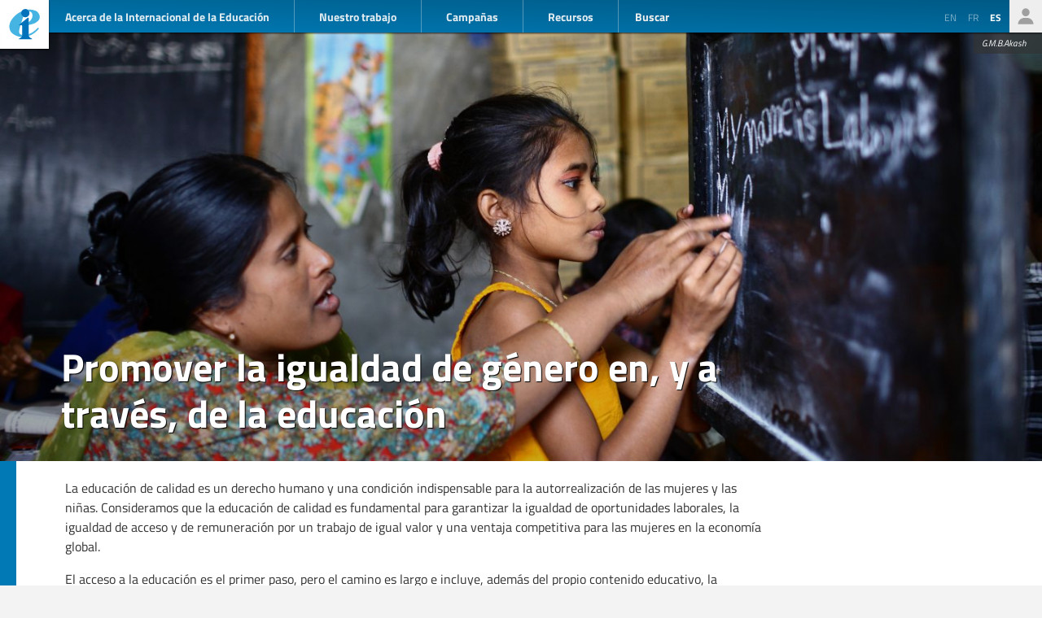

--- FILE ---
content_type: text/html; charset=UTF-8
request_url: https://www.ei-ie.org/es/dossier/1299:advancing-gender-equality-in-and-through-education
body_size: 9163
content:
<!DOCTYPE html>
<html lang="es">




<head>
	<meta name="viewport" content="width=device-width,initial-scale=1,maximum-scale=1,user-scalable=no">
	<meta http-equiv="X-UA-Compatible" content="IE=edge,chrome=1">
	<meta name="HandheldFriendly" content="true">
    <title>    Promover la igualdad de género en, y a través, de la educación
</title>
    <link rel="preload" href="https://use.typekit.net/scu0unl.css?v=20240528" as="style">
    <link rel="canonical" href="https://www.ei-ie.org/es/dossier/1299:advancing-gender-equality-in-and-through-education" />

    <link rel="apple-touch-icon" sizes="180x180" href="/icons/apple-touch-icon.png">
    <link rel="icon" type="image/png" sizes="32x32" href="/icons/favicon-32x32.png">
    <link rel="icon" type="image/png" sizes="16x16" href="/icons/favicon-16x16.png">
    <link rel="manifest" href="/site.webmanifest">
    <link rel="mask-icon" href="/icons/safari-pinned-tab.svg" color="#5bbad5">
    <meta name="msapplication-TileColor" content="#ffffff">
    <meta name="msapplication-TileImage" content="/icons/mstile-144x144.png">
    <meta name="theme-color" content="#ffffff">

    <link rel="stylesheet" href="https://use.typekit.net/scu0unl.css?v=20240528">
    <link rel="preload" as="style" href="https://www.ei-ie.org/build/assets/style-35SGflDr.css" /><link rel="stylesheet" href="https://www.ei-ie.org/build/assets/style-35SGflDr.css" />    <script>
        window.dataLayer = window.dataLayer || [];
        function gtag(){dataLayer.push(arguments);}
        var cookieControlLocale = 'es';
    </script>
            <link rel="me" href="https://twitter.com/EduInt" />
    <meta name="twitter:dnt" content="on" >
    

     

    <meta property="og:url" content="https://www.ei-ie.org/es/dossier/1299:advancing-gender-equality-in-and-through-education" />
    <meta property="og:title" content="Promover la igualdad de género en, y a través, de la educación" />
    <meta property="twitter:title" content="Promover la igualdad de género en, y a través, de la educación" />
    <meta name="description" content="La educación de calidad es un derecho humano y una condición indispensable para la autorrealización de las mujeres y las niñas. Consideramos que la educación de calidad es fundamental para garantizar la igualdad de oportunidades laborales, la igualdad de acceso y de remuneración por un trabajo de igual valor y una ventaja competitiva para las mujeres en la economía global.
El acceso a la educación es el primer paso, pero el camino es largo e incluye, además del propio contenido educativo, la necesidad de luchar contra los estereotipos de género a través del plan de estudios, los métodos pedagógicos y los materiales didácticos. La educación puede proporcionar a las mujeres y las niñas un mayor acceso al desarrollo profesional, la independencia económica y la autonomía, y gracias a ella pueden llegar a participar de forma plena en la vida social y política de sus sociedades.
Una gran mayoría de los 32 millones de docentes a los que representamos son mujeres. Nuestro trabajo también consiste en garantizar que las mujeres trabajadoras de la educación gocen de las oportunidades y el apoyo necesarios para ocupar puestos de liderazgo en el sector, en sus escuelas,  instituciones educativas y sindicatos.
Nuestro Plan de Acción para la Igualdad de Género destaca tres prioridades principales:
Fomentar el liderazgo y la participación de la mujer en los sindicatos de la educación;
Adoptar medidas para incrementar la igualdad de género interseccional, tanto en la educación como a través de ella;
Fomentar y garantizar la autonomía económica de las mujeres.

La labor de la IE en materia de igualdad de género se promueve a través de una serie de estructuras mundiales y redes regionales:
El Comité sobre la condición de la mujer de la Internacional de la Educación, integrado por todas las mujeres de nuestro Consejo Ejecutivo;
Las redes regionales y subregionales de mujeres;
Un Caucus de Mujeres cuatrineal que se celebra antes de cada Congreso de la Internacional de la Educación (máximo órgano de decisión de la IE);
Las Conferencias Mundiales de la Mujer de la IE, que se celebran cada tres años." />
    <meta property="og:description" content="La educación de calidad es un derecho humano y una condición indispensable para la autorrealización de las mujeres y las niñas. Consideramos que la educación de calidad es fundamental para garantizar la igualdad de oportunidades laborales, la igualdad de acceso y de remuneración por un trabajo de igual valor y una ventaja competitiva para las mujeres en la economía global.
El acceso a la educación es el primer paso, pero el camino es largo e incluye, además del propio contenido educativo, la necesidad de luchar contra los estereotipos de género a través del plan de estudios, los métodos pedagógicos y los materiales didácticos. La educación puede proporcionar a las mujeres y las niñas un mayor acceso al desarrollo profesional, la independencia económica y la autonomía, y gracias a ella pueden llegar a participar de forma plena en la vida social y política de sus sociedades.
Una gran mayoría de los 32 millones de docentes a los que representamos son mujeres. Nuestro trabajo también consiste en garantizar que las mujeres trabajadoras de la educación gocen de las oportunidades y el apoyo necesarios para ocupar puestos de liderazgo en el sector, en sus escuelas,  instituciones educativas y sindicatos.
Nuestro Plan de Acción para la Igualdad de Género destaca tres prioridades principales:
Fomentar el liderazgo y la participación de la mujer en los sindicatos de la educación;
Adoptar medidas para incrementar la igualdad de género interseccional, tanto en la educación como a través de ella;
Fomentar y garantizar la autonomía económica de las mujeres.

La labor de la IE en materia de igualdad de género se promueve a través de una serie de estructuras mundiales y redes regionales:
El Comité sobre la condición de la mujer de la Internacional de la Educación, integrado por todas las mujeres de nuestro Consejo Ejecutivo;
Las redes regionales y subregionales de mujeres;
Un Caucus de Mujeres cuatrineal que se celebra antes de cada Congreso de la Internacional de la Educación (máximo órgano de decisión de la IE);
Las Conferencias Mundiales de la Mujer de la IE, que se celebran cada tres años." />
    <meta property="twitter:description" content="La educación de calidad es un derecho humano y una condición indispensable para la autorrealización de las mujeres y las niñas. Consideramos que la educación de calidad es fundamental para garantizar la igualdad de oportunidades laborales, la igualdad de acceso y de remuneración por un trabajo de igual valor y una ventaja competitiva para las mujeres en la economía global.
El acceso a la educación es el primer paso, pero el camino es largo e incluye, además del propio contenido educativo, la necesidad de luchar contra los estereotipos de género a través del plan de estudios, los métodos pedagógicos y los materiales didácticos. La educación puede proporcionar a las mujeres y las niñas un mayor acceso al desarrollo profesional, la independencia económica y la autonomía, y gracias a ella pueden llegar a participar de forma plena en la vida social y política de sus sociedades.
Una gran mayoría de los 32 millones de docentes a los que representamos son mujeres. Nuestro trabajo también consiste en garantizar que las mujeres trabajadoras de la educación gocen de las oportunidades y el apoyo necesarios para ocupar puestos de liderazgo en el sector, en sus escuelas,  instituciones educativas y sindicatos.
Nuestro Plan de Acción para la Igualdad de Género destaca tres prioridades principales:
Fomentar el liderazgo y la participación de la mujer en los sindicatos de la educación;
Adoptar medidas para incrementar la igualdad de género interseccional, tanto en la educación como a través de ella;
Fomentar y garantizar la autonomía económica de las mujeres.

La labor de la IE en materia de igualdad de género se promueve a través de una serie de estructuras mundiales y redes regionales:
El Comité sobre la condición de la mujer de la Internacional de la Educación, integrado por todas las mujeres de nuestro Consejo Ejecutivo;
Las redes regionales y subregionales de mujeres;
Un Caucus de Mujeres cuatrineal que se celebra antes de cada Congreso de la Internacional de la Educación (máximo órgano de decisión de la IE);
Las Conferencias Mundiales de la Mujer de la IE, que se celebran cada tres años." />
    <meta property="og:site_name" content="Internacional de la Educación" />
    <meta name="twitter:site" content="@eduint" />
    <meta property="og:locale" content="es" />

            <meta property="og:image" content="https://www.ei-ie.org/image/PKjVkT5clcC3tjOoEaf5E9cC5UmXTd9fRLOg41iI.jpg/lead.jpg" />
        <meta name="twitter:card" content="summary_large_image" />
        
     
        <meta property="og:type" content="article" />
        <meta property="article:published_time" content=2020-03-06 05:31:38 />
        <meta property="article:modified_time" content=2023-10-19 03:51:25 />
    
    <script src="https://www.google.com/recaptcha/api.js?hl=&render=6LdW3rYaAAAAAO5KCFJw5XTwvg7v6Hgmf-QOXXVP"></script>
     <style type="text/css">
    .grecaptcha-badge { visibility: hidden; }
    </style>
    <script type="text/javascript">
    (function(c,l,a,r,i,t,y){
        c[a]=c[a]||function(){(c[a].q=c[a].q||[]).push(arguments)};
        t=l.createElement(r);t.async=1;t.src="https://www.clarity.ms/tag/"+i;
        y=l.getElementsByTagName(r)[0];y.parentNode.insertBefore(t,y);
    })(window, document, "clarity", "script", "a6kfnk98x5");
</script>


           
        
        <script>(function(w,d,s,l,i){w[l]=w[l]||[];w[l].push({'gtm.start':
        new Date().getTime(),event:'gtm.js'});var f=d.getElementsByTagName(s)[0],
        j=d.createElement(s),dl=l!='dataLayer'?'&l='+l:'';j.async=true;j.src=
        'https://www.googletagmanager.com/gtm.js?id='+i+dl;f.parentNode.insertBefore(j,f);
        })(window,document,'script','dataLayer','GTM-MQ3GNCL');</script>
        
        <link rel="modulepreload" href="https://www.ei-ie.org/build/assets/script-CXk5yur0.js" /><link rel="modulepreload" href="https://www.ei-ie.org/build/assets/BjYfVVqY.js" /><link rel="modulepreload" href="https://www.ei-ie.org/build/assets/DY4LNUON.js" /><script type="module" src="https://www.ei-ie.org/build/assets/script-CXk5yur0.js"></script>        
    </head>
<body class="        route-dossier    
    page_collection 
    page_collection_layout_dossier 
    page_collection_type_dossier
">
            
        <noscript><iframe src="https://www.googletagmanager.com/ns.html?id=GTM-MQ3GNCL"
        height="0" width="0" style="display:none;visibility:hidden"></iframe></noscript>
        
    
    <div class="wrapper">
        <header id="header_page">
            <h1><a href="https://www.ei-ie.org/es">Ei-iE</a></h1>
            <div id="navToggle">

            	<span>&nbsp;</span>
            	<span>&nbsp;</span>
            	<span>&nbsp;</span>
            </div>
            <nav id="mainNav">
                <div id="searchBar-mobile"><div class="searchToggle">Buscar</div>
<form method="get" action="https://www.ei-ie.org/es/search" id="search_container-mobile">
    <h3>Buscar en la Internacional de la Educación</h3>
    <input name="item_contents[query]" type="text" placeholder="Ingresar términos de búsqueda" id="search_input-mobile"/>
    <button aria-label="Mostrar resultados" id="search_button-mobile" type="submit">Mostrar resultados</button>
    <button aria-label="cancel " type="reset" id="search_cancel_button-mobile">⨯</button>
</form>
</div>
                <div id="languageSelector-mobile"><section id="languageSelection-mobile">
    <ul id="languageSelection_list-mobile">
                         
            <li><a href="/en/dossier/1299:advancing-gender-equality-in-and-through-education">
                en
            </a></li>
         
                         
            <li><a href="/fr/dossier/1299:advancing-gender-equality-in-and-through-education">
                fr
            </a></li>
         
             
            <li class="active"><span>es</span></li>
         
        </ul>
</section>
</div>
                <ul class="nav_main"><li class="nav_main_item nav_two"><span class="nav_main_title"><span class="full">Acerca de la Internacional de la Educación</span><span class="short">Acerca</span></span><ul class="nav_drop nav_two_sub"><li class="nav_drop_section"><h2>Acerca de la Internacional de la Educación</h2><ul class="nav_drop_listing"><li><a href="https://www.ei-ie.org/es/about/who-we-are">Quiénes somos</a></li><li><a href="https://www.ei-ie.org/es/about/origins-and-history">Orígenes e historia</a></li><li><a href="https://www.ei-ie.org/es/affiliates">Miembros</a></li><li><a href="https://www.ei-ie.org/es/about/our-leaders">Dirigencia</a></li><li><a href="https://www.ei-ie.org/es/about/jobs">Oportunidades de trabajo y becas</a></li><li><a href="https://www.ei-ie.org/es/regions">Regiones y países</a></li><li><a href="https://www.ei-ie.org/es/governance">Gobierno</a></li><li><a href="https://www.ei-ie.org/es/about/global-unions">Sindicatos Mundiales</a></li><li class="nav_newsletter"><a href="https://www.ei-ie.org/es/contact/newsletter">Suscríbete a nuestros boletines</a></li><li><a href="https://www.ei-ie.org/es/contact/ei-ie">Contáctenos</a></li></ul></li></ul></li><li class="nav_main_item nav_one"><span class="nav_main_title">Nuestro trabajo</span><ul class="nav_drop nav_one_sub"><li class="nav_drop_section"><h2>Más recientes</h2><ul class="nav_drop_listing"><li><a href="https://www.ei-ie.org/es/news">Noticias</a></li><li class="nav_worlds-of-education"><a href="https://www.ei-ie.org/es/worlds-of-education">Mundos de la Educación</a></li><li><a href="https://www.ei-ie.org/es/news/statements">Declaraciones</a></li><li><a href="https://www.ei-ie.org/es/news/take-action">¡Pasa a la acción!</a></li></ul></li><li class="nav_drop_section"><h2>Nuestras prioridades</h2><ul class="nav_drop_listing"><li><a href="https://www.ei-ie.org/es/workarea/1323:educacion-de-calidad-para-todos">Educación de calidad para todos</a></li><li><a href="https://www.ei-ie.org/es/workarea/1324:la-profesion">La profesión</a></li><li><a href="https://www.ei-ie.org/es/workarea/1325:derechos-y-democracia">Derechos y democracia</a></li><li><a href="https://www.ei-ie.org/es/workarea/1326:desarrollar-el-poder-sindical">Desarrollar el poder sindical</a></li></ul></li><li class="nav_drop_section"><h2>Areas destacadas</h2><ul class="nav_drop_listing"><li><a href="https://www.ei-ie.org/es/dossier/1299:promover-la-igualdad-de-genero-en-y-a-traves-de-la-educacion">Promover la igualdad de género en, y a través, de la educación</a></li><li><a href="https://www.ei-ie.org/es/dossier/1368:educacion-infantil">Educación infantil</a></li><li><a href="https://www.ei-ie.org/es/dossier/1367:educacion-superior-e-investigacion">Educación superior e investigación</a></li><li><a href="https://www.ei-ie.org/es/dossier/1370:educacion-y-formacion-tecnica-y-profesional">Educación y formación técnica y profesional</a></li><li class="nav_drop_listing_footer"><a href="https://www.ei-ie.org/es/spotlight">Mostrar todo</a></li></ul></li></ul></li><li class="nav_main_item nav_three"><span class="nav_main_title">Campañas</span><ul class="nav_drop nav_three_sub"><li class="nav_drop_section"><h2>Campañas</h2><ul class="nav_drop_listing"><li><a href="https://www.ei-ie.org/es/dossier/1537:por-la-publica-creamos-escuela">¡Por la pública! Creamos escuela</a></li><li><a href="https://www.ei-ie.org/es/dossier/1361:educar-por-el-planeta">Educar por el planeta</a></li><li><a href="https://www.ei-ie.org/es/dossier/1296:educar-no-lucrar">Educar, no lucrar</a></li><li class="nav_drop_listing_footer"><a href="https://www.ei-ie.org/es/campaigns">Mostrar todo</a></li></ul></li></ul></li><li class="nav_main_item nav_three"><span class="nav_main_title">Recursos</span><ul class="nav_drop nav_three_sub"><li class="nav_drop_section"><h2>Recursos</h2><ul class="nav_drop_listing"><li><a href="https://www.ei-ie.org/es/resources/research">Investigación</a></li><li><a href="https://www.ei-ie.org/es/resources/publications">Publicaciones</a></li><li><a href="https://www.ei-ie.org/es/resources/policy-briefs">Informes sobre políticas</a></li><li><a href="https://www.ei-ie.org/es/resources/world-congress-resolutions">Resoluciones del Congreso Mundial</a></li><li><a href="https://www.ei-ie.org/es/resources/videos">Videos</a></li><li><a href="https://www.ei-ie.org/es/authors">Autores</a></li><li><a href="https://www.ei-ie.org/es/coop_projects">Proyectos de cooperación</a></li><li><a href="https://www.ei-ie.org/es/wellbeing">Plataforma de salud y bienestar</a></li></ul></li></ul></li></ul>                <div id="searchBar"><div class="searchToggle">Buscar</div>
<form method="get" action="https://www.ei-ie.org/es/search" id="search_container">
    <h3>Buscar en la Internacional de la Educación</h3>
    <input name="item_contents[query]" type="text" placeholder="Ingresar términos de búsqueda" id="search_input"/>
    <button aria-label="Mostrar resultados" id="search_button" type="submit">Mostrar resultados</button>
    <button aria-label="cancel " type="reset" id="search_cancel_button">⨯</button>
</form>
</div>
                <div id="memberNav-mobile"><a href="https://eiie.sharepoint.com/SitePages/HomePage.aspx" target="_blank">Solo miembros</a></div>
            </nav>
            
            <section id="headerside">
	            <section id="languageSelection">
    <ul id="languageSelection_list">
                         
            <li><a href="/en/dossier/1299:advancing-gender-equality-in-and-through-education">
                en
            </a></li>
         
                         
            <li><a href="/fr/dossier/1299:advancing-gender-equality-in-and-through-education">
                fr
            </a></li>
         
             
            <li class="active"><span>es</span></li>
         
        </ul>
</section>
                <div id="memberNav"><a href="https://eiie.sharepoint.com/SitePages/HomePage.aspx" target="_blank">Solo miembros</a></div>
            </section>
        </header>
		<section id="main_page">
	            <figure  class="figure_lead figure_preset_lead media media--image media--image-lead media--preset-lead" >
            <img srcset="https://www.ei-ie.org/image/PKjVkT5clcC3tjOoEaf5E9cC5UmXTd9fRLOg41iI.jpg/card.jpg 640w,https://www.ei-ie.org/image/PKjVkT5clcC3tjOoEaf5E9cC5UmXTd9fRLOg41iI.jpg/lead.jpg 1448w"
             
             src="https://www.ei-ie.org/image/PKjVkT5clcC3tjOoEaf5E9cC5UmXTd9fRLOg41iI.jpg/lead.jpg" 
             alt="G.M.B.Akash" />
         
        <figcaption>G.M.B.Akash</figcaption>
    </figure>
    <div class="blendmask"></div>
    <header class="landing_header detect_sticky">
        <a name="top"></a>
                        <h2>Promover la igualdad de género en, y a través, de la educación</h2>
                     
            <a class="link_back" href="https://www.ei-ie.org/es/spotlight" rel="noopener">Campañas</a>       
    </header>
    <article class="article_main collection_introduction">
	    
                
        
        <p>La educación de calidad es un derecho humano y una condición indispensable para la autorrealización de las mujeres y las niñas. Consideramos que la educación de calidad es fundamental para garantizar la igualdad de oportunidades laborales, la igualdad de acceso y de remuneración por un trabajo de igual valor y una ventaja competitiva para las mujeres en la economía global.</p><p>El acceso a la educación es el primer paso, pero el camino es largo e incluye, además del propio contenido educativo, la necesidad de luchar contra los estereotipos de género a través del plan de estudios, los métodos pedagógicos y los materiales didácticos. La educación puede proporcionar a las mujeres y las niñas un mayor acceso al desarrollo profesional, la independencia económica y la autonomía, y gracias a ella pueden llegar a participar de forma plena en la vida social y política de sus sociedades.</p><p>Una gran mayoría de los 32 millones de docentes a los que representamos son mujeres. Nuestro trabajo también consiste en garantizar que las mujeres trabajadoras de la educación gocen de las oportunidades y el apoyo necesarios para ocupar puestos de liderazgo en el sector, en sus escuelas,  instituciones educativas y sindicatos.</p><p>Nuestro Plan de Acción para la Igualdad de Género destaca tres prioridades principales:</p><ol class="list-level-1"><li>Fomentar el liderazgo y la participación de la mujer en los sindicatos de la educación;</li><li>Adoptar medidas para incrementar la igualdad de género interseccional, tanto en la educación como a través de ella;</li><li>Fomentar y garantizar la autonomía económica de las mujeres.</li></ol><p>La labor de la IE en materia de igualdad de género se promueve a través de una serie de estructuras mundiales y redes regionales:</p><ul class="list-level-1"><li>El Comité sobre la condición de la mujer de la Internacional de la Educación, integrado por todas las mujeres de nuestro Consejo Ejecutivo;</li><li>Las redes regionales y subregionales de mujeres;</li><li>Un Caucus de Mujeres cuatrineal que se celebra antes de cada Congreso de la Internacional de la Educación (máximo órgano de decisión de la IE);</li><li>Las Conferencias Mundiales de la Mujer de la IE, que se celebran cada tres años.</li></ul>
                <div class="special_top_link">
            <a href="https://www.ei-ie.org/es/item/25125:gender-equality-action-plan-2020-2023" rel="noopener" class="external">Plan de Acción para la Igualdad de Género 
2020 – 2023</a>
        </div>
     

    </article>

    
        
    <section id="dossier_subnavigation" class="collection_subnavigation detect_sticky">
        <ul class="subcollections_list">
                            <li>
                    <a href="#sub_1382">Nuestro trabajo sobre la igualdad de género</a>
                </li>
                            <li>
                    <a href="#sub_1410">Poner fin a la violencia de género en el ámbito escolar</a>
                </li>
                            <li>
                    <a href="#sub_1383">Nuestra política sobre la igualdad de género</a>
                </li>
             
        </ul>
    </section>
 

<main id="collection_main" class="collection_sub">

    
        

             
             

                            <section class="collection_content subcollection-listing subcollection-layout-dossier_sub  subcollection-listing-count-5 ">
                    <a name="sub_1382" class="subnavigation_anchor"></a>
                                            <h3 class="collectionHeader">
                                                        Nuestro trabajo sobre la igualdad de género
                        </h3>
                                        <ol class="collection_content">
                         
                                                                                <li>
                                <article class="card-item card-article ">
    <figure  class="  figure_preset_card media media--image media--image-lead media--preset-card" >
            <img src="https://www.ei-ie.org/image/f3HNxtI0w6jk62GnsWTwCf3pNpx63MrRhaXTnyDo.jpg/card.jpg" alt="" />
        </figure>

    <header>
	    
	                <span class="first-collection first-collection-igualdad-e-inclusion">Igualdad e inclusión</span>
        	    
	    <span class="date ">
                25 noviembre 2025
    </span>

        <h4>Cuando hace clic, es imposible dejar de verlo. Cuando el acoso sexual y el racismo confluyen: el racismo de género</h4>
        
        

                    <h5 class="card_title_author">
                            <span>
                    Jennifer Moses                    
                </span> 
                        </h5>
                
    </header>

            <p>He estado más de 25 años en la intersección entre la educación y el sindicalismo. He luchado por la justicia social, la igualdad y los derechos sindicales, y he organizado al personal docente en todo el Reino Unido y en distintos continentes. Soy sindicalista porque creo que los lugares de...</p>                    <span>Leer más</span>
            
    <a  href="https://www.ei-ie.org/es/item/31734:cuando-hace-clic-es-imposible-dejar-de-verlo-cuando-el-acoso-sexual-y-el-racismo-confluyen-el-racismo-de-genero" rel="noopener">Cuando hace clic, es imposible dejar de verlo. Cuando el acoso sexual y el racismo confluyen: el racismo de género</a>    
</article>
 
                            </li>
                                                                                <li>
                                <article class="card-item card-article ">
    <figure  class="  figure_preset_card media media--image media--image-lead media--preset-card" >
            <img src="https://www.ei-ie.org/image/OROvhnACS1zyQ5TRx2fUVR9R58hhM9uv3f8xhOYw.jpg/card.jpg" alt="" />
        </figure>

    <header>
	    
	                <span class="first-collection first-collection-igualdad-e-inclusion">Igualdad e inclusión</span>
        	    
	    <span class="date ">
                24 noviembre 2025
    </span>

        <h4>Movilizando contra la misoginia y la violencia de género en las escuelas</h4>
        
        

                    <h5>
                Conmemorando los 16 días de activismo contra la violencia de género
            </h5>
                
    </header>

            <p>En un contexto en el que proliferan los casos de misoginia, acoso y violencia de género, la Internacional de la Educación (IE) insta a iniciar una acción coordinada con el fin de garantizar que las escuelas son espacios seguros para las profesoras y para el alumnado en toda su diversidad.</p>                    <span>Leer más</span>
            
    <a  href="https://www.ei-ie.org/es/item/31732:movilizando-contra-la-misoginia-y-la-violencia-de-genero-en-las-escuelas" rel="noopener">Movilizando contra la misoginia y la violencia de género en las escuelas</a>    
</article>
 
                            </li>
                                                                                <li>
                                <article class="card-item card-article ">
    <figure  class="  figure_preset_card media media--image media--image-lead media--preset-card" >
            <img src="https://www.ei-ie.org/image/Nrge3u1h3KCgecvnXNZX5vIFeBJkMZJfJRGo8SAP.jpg/card.jpg" alt="" />
        </figure>

    <header>
	    
	                <span class="first-collection first-collection-lograr-el-objetivo-de-desarrollo-sostenible-4">Lograr el Objetivo de Desarrollo Sostenible 4</span>
        	    
	    <span class="date ">
                10 octubre 2025
    </span>

        <h4>Docentes y sindicatos impulsan iniciativas innovadoras para empoderar a las niñas y garantizar su derecho a la educación</h4>
        
        

                    <h5>
                Celebramos el Día Internacional de la Niña
            </h5>
                
    </header>

            <p>Con motivo del Día Internacional de la Niña, el personal docente de todo el mundo reafirma su compromiso de favorecer el avance de los derechos de las niñas a través de la educación.</p>                    <span>Leer más</span>
            
    <a  href="https://www.ei-ie.org/es/item/31491:docentes-y-sindicatos-impulsan-iniciativas-innovadoras-para-empoderar-a-las-ninas-y-garantizar-su-derecho-a-la-educacion" rel="noopener">Docentes y sindicatos impulsan iniciativas innovadoras para empoderar a las niñas y garantizar su derecho a la educación</a>    
</article>
 
                            </li>
                                                                                <li>
                                <article class="card-item card-article ">
    <figure  class="  figure_preset_card media media--image media--image-lead media--preset-card" >
            <img src="https://www.ei-ie.org/image/y6aR1CJ3MSzuTzYXz13rRLOfsBIrF8uHW5drS3zu.jpg/card.jpg" alt="" />
        </figure>

    <header>
	    
	                <span class="first-collection first-collection-igualdad-e-inclusion">Igualdad e inclusión</span>
        	    
	    <span class="date ">
                15 septiembre 2025
    </span>

        <h4>Mujeres liderando por el aprendizaje: Perspectivas del Informe sobre Género 2025</h4>
        
        

                    <h5 class="card_title_author">
                            <span>
                    Anna Cristina D&#039;Addio                    
                </span> 
                        </h5>
                
    </header>

            <p>Aunque la mayor parte del cuerpo docente del mundo está formado por mujeres, el Informe sobre Género del Informe de Seguimiento de la Educación en el Mundo (GEM) 2025, Mujeres liderando por el aprendizaje
, confirma que el “techo de cristal” sigue impidiendo que las mujeres ocupen puestos directivos en...</p>                    <span>Leer más</span>
            
    <a  href="https://www.ei-ie.org/es/item/30970:mujeres-liderando-por-el-aprendizaje-perspectivas-del-informe-sobre-genero-2025" rel="noopener">Mujeres liderando por el aprendizaje: Perspectivas del Informe sobre Género 2025</a>    
</article>
 
                            </li>
                                                                                <li>
                                <article class="card-item card-article ">
    <figure  class="  figure_preset_card media media--image media--image-lead media--preset-card" >
            <img src="https://www.ei-ie.org/image/4jJ8dlenH7DJBg39rUrO6JShmGXMenRepsVUQi3u.jpg/card.jpg" alt="" />
        </figure>

    <header>
	    
	                <span class="first-collection first-collection-igualdad-e-inclusion">Igualdad e inclusión</span>
        	    
	    <span class="date ">
                23 junio 2025
    </span>

        <h4>Los sindicatos de la educación árabes se preparan para aumentar la participación y el liderazgo de las mujeres</h4>
        
        

                
    </header>

            <p>“Empoderar a las mujeres en los sindicatos de la educación no es solamente un objetivo; es una necesidad. Los datos son muy claros: debemos invertir en sensibilización, tutoría, cuotas de liderazgo y tolerancia cero con la discriminación”. Así presenta Najat Ganay, vicepresidenta de la Estructura Transregional para los Países Árabes...</p>                    <span>Leer más</span>
            
    <a  href="https://www.ei-ie.org/es/item/30015:los-sindicatos-de-la-educacion-arabes-se-preparan-para-aumentar-la-participacion-y-el-liderazgo-de-las-mujeres" rel="noopener">Los sindicatos de la educación árabes se preparan para aumentar la participación y el liderazgo de las mujeres</a>    
</article>
 
                            </li>
                         
                    </ol>
                                            <a class="subcollection_link" href="https://www.ei-ie.org/es/dossier/1299:promover-la-igualdad-de-genero-en-y-a-traves-de-la-educacion/1382:nuestro-trabajo-sobre-la-igualdad-de-genero" rel="noopener">más: Nuestro trabajo sobre la igualdad de género</a>               
                     
                </section>
             
                     
             

                            <section class="collection_content subcollection-listing subcollection-layout-dossier_resources  subcollection-listing-count-5 ">
                    <a name="sub_1410" class="subnavigation_anchor"></a>
                                            <h3 class="collectionHeader">
                                                        Poner fin a la violencia de género en el ámbito escolar
                        </h3>
                                        <ol class="collection_content">
                         
                                                                                <li>
                                <article class="card-resource card-resource-file sticky-item">
    <figure  class="  figure_preset_coverpage_card media media--image media--image-lead media--preset-coverpage_card" style="background-color: #faaf40;--support-color: #faaf40";>
            <img src="https://www.ei-ie.org/image/psSc0rAgJ9YjpU5vGQ7BNEt0wbv7jA8RmQxBSPmg.jpg/inline.jpg" alt="" />
        </figure>

    <header>
	                <span class="first-collection">Igualdad e inclusión</span>
        
                    <h4>
                Estrategias para poner fin a la violencia de género en el ámbito escolar
            </h4>
         
                     <h5>
                La experiencia de los sindicatos de la educación en África
            </h5>
                <span class="date ">
                22 diciembre 2019
    </span>
        
    </header>

    	<div class="card-blurb">
        <p>El tema de la violencia basada en el género en el entorno educativo y sus alrededores es de particular importancia para los sindicatos de la educación y sus miembros. En tanto, todos en las escuelas – trabajadores y trabajadoras de la educación, estudiantes, personal de apoyo – pueden ser perpetradores...</p>	</div>
	    <a class="resource-file-article-link" href="https://www.ei-ie.org/es/item/25097:estrategias-para-poner-fin-a-la-violencia-de-genero-en-el-ambito-escolar" rel="noopener">Estrategias para poner fin a la violencia de género en el ámbito escolar</a>
    <a class="resource-file-see-resources" href="https://www.ei-ie.org/es/item/25097:estrategias-para-poner-fin-a-la-violencia-de-genero-en-el-ambito-escolar#attachments" rel="noopener">Ver recursos
        <span class="resource-file-see-resources-count">1</span></a>    

</article>
 
                            </li>
                                                                                <li>
                                <article class="card-resource card-resource-file sticky-item">
    <figure  class="  figure_preset_coverpage_card media media--image media--image-lead media--preset-coverpage_card" style="background-color: #faaf40;--support-color: #faaf40";>
            <img src="https://www.ei-ie.org/image/hBAn7Nvoe558isYBd8moBApbUcKzgRSwyCkEdeQZ.jpg/inline.jpg" alt="" />
        </figure>

    <header>
	                <span class="first-collection">Igualdad e inclusión</span>
        
                    <h4>
                Trabajando para acabar con la violencia de género en el ámbito escolar
            </h4>
         
                     <h5>
                Ensayos por representantes de sindicatos de la educación de África Oriental, Occidental y Austral
            </h5>
                <span class="date ">
                22 diciembre 2019
    </span>
        
    </header>

    	<div class="card-blurb">
        <p>La iniciativa de la Internacional de la Educación (IE),Los Sindicatos de la Educación Toman Medidas para Poner Fin a la Violencia de Género en el Ámbito Escolar, forma parte de más de 30 años de promoción y defensa internacional para avanzar hacia la igualdad de género en la educación y...</p>	</div>
	    <a class="resource-file-article-link" href="https://www.ei-ie.org/es/item/25094:trabajando-para-acabar-con-la-violencia-de-genero-en-el-ambito-escolar" rel="noopener">Trabajando para acabar con la violencia de género en el ámbito escolar</a>
    <a class="resource-file-see-resources" href="https://www.ei-ie.org/es/item/25094:trabajando-para-acabar-con-la-violencia-de-genero-en-el-ambito-escolar#attachments" rel="noopener">Ver recursos
        <span class="resource-file-see-resources-count">1</span></a>    

</article>
 
                            </li>
                                                                                <li>
                                <article class="card-item card-article ">
    <figure  class="  figure_preset_card media media--image media--image-lead media--preset-card" >
            <img src="https://www.ei-ie.org/image/geBV7o7CeYOOts1X22d4DJHatXvz2t2SZPA0xAQw.jpg/card.jpg" alt="" />
        </figure>

    <header>
	    
	                <span class="first-collection first-collection-lograr-el-objetivo-de-desarrollo-sostenible-4">Lograr el Objetivo de Desarrollo Sostenible 4</span>
        	    
	    <span class="date ">
                15 septiembre 2025
    </span>

        <h4>Del diálogo a la acción: los sindicatos de habla portuguesa piden a sus gobiernos financiar la educación pública</h4>
        
        

                
    </header>

            <p>A fin de dar respuesta a la disminución de la ayuda exterior, a la digitalización acelerada y a las crecientes amenazas que pesan sobre la democracia, los sindicatos lusófonos afiliados a la Internacional de la Educación se reunieron el 16 de julio en Guinea-Bissau para reforzar el diálogo social y...</p>                    <span>Leer más</span>
            
    <a  href="https://www.ei-ie.org/es/item/30974:del-dialogo-a-la-accion-los-sindicatos-de-habla-portuguesa-piden-a-sus-gobiernos-financiar-la-educacion-publica" rel="noopener">Del diálogo a la acción: los sindicatos de habla portuguesa piden a sus gobiernos financiar la educación pública</a>    
</article>
 
                            </li>
                                                                                <li>
                                <article class="card-item card-article ">
    <figure  class="  figure_preset_card media media--image media--image-lead media--preset-card" >
            <img src="https://www.ei-ie.org/image/h7pQF7nlHsuIRV0ito7BFRzLYo6J3RD5Z9LEh3B1.jpg/card.jpg" alt="" />
        </figure>

    <header>
	    
	                <span class="first-collection first-collection-lograr-el-objetivo-de-desarrollo-sostenible-4">Lograr el Objetivo de Desarrollo Sostenible 4</span>
        	    
	    <span class="date ">
                7 noviembre 2024
    </span>

        <h4>El profesorado se moviliza para desempeñar su papel en la eliminación de la violencia contra la niñez</h4>
        
        

                
    </header>

            <p>La primera Conferencia Ministerial Mundial para poner fin a la violencia contra la niñez
 se celebra en Bogotá (Colombia) los días 7 y 8 de noviembre de 2024. La Internacional de la Educación es la voz del profesorado en esta importante reunión que congrega a gobiernos, niñez, juventud, supervivientes y...</p>                    <span>Leer más</span>
            
    <a  href="https://www.ei-ie.org/es/item/29203:el-profesorado-se-moviliza-para-desempenar-su-papel-en-la-eliminacion-de-la-violencia-contra-la-ninez" rel="noopener">El profesorado se moviliza para desempeñar su papel en la eliminación de la violencia contra la niñez</a>    
</article>
 
                            </li>
                                                                                <li>
                                <article class="card-item card-article ">
    <figure  class="  figure_preset_card media media--image media--image-lead media--preset-card" >
            <img src="https://www.ei-ie.org/image/7Qu8gnA2I22gXXhafNhInbu2K93Cet3UHpat7gWF.jpg/card.jpg" alt="" />
        </figure>

    <header>
	    
	                <span class="first-collection first-collection-igualdad-e-inclusion">Igualdad e inclusión</span>
        	    
	    <span class="date ">
                7 diciembre 2022
    </span>

        <h4>#16Días | El uso de la tecnología para fomentar un diálogo significativo sobre la violencia de género</h4>
        
        

                    <h5 class="card_title_author">
                            <span>
                    Aayushi Aggarwal                    
                </span> 
                        </h5>
                
    </header>

            <p>Estos últimos dos años, el mundo ha experimentado cambios extraordinarios debido a la pandemia de COVID-19. Estos cambios, tan bruscos como impredecibles, han exigido ajustes en nuestra forma de trabajar y nos han desafiado a replantearnos, reevaluar y reformular nuestros enfoques y nuestros compromisos. La colaboración de Gender at Work...</p>                    <span>Leer más</span>
            
    <a  href="https://www.ei-ie.org/es/item/27160:16dias-el-uso-de-la-tecnologia-para-fomentar-un-dialogo-significativo-sobre-la-violencia-de-genero" rel="noopener">#16Días | El uso de la tecnología para fomentar un diálogo significativo sobre la violencia de género</a>    
</article>
 
                            </li>
                         
                    </ol>
                                            <a class="subcollection_link" href="https://www.ei-ie.org/es/dossier/1299:promover-la-igualdad-de-genero-en-y-a-traves-de-la-educacion/1410:poner-fin-a-la-violencia-de-genero-en-el-ambito-escolar" rel="noopener">más: Poner fin a la violencia de género en el ámbito escolar</a>               
                     
                </section>
             
                     
             

                            <section class="collection_content subcollection-listing subcollection-layout-dossier_resolutions  subcollection-listing-count-5 ">
                    <a name="sub_1383" class="subnavigation_anchor"></a>
                                            <h3 class="collectionHeader">
                                                        Nuestra política sobre la igualdad de género
                        </h3>
                                        <ol class="collection_content">
                         
                                                                                <li>
                                <article class="card-item card-item-library ">

    <header>
	    
	                <span class="first-collection">Promover la igualdad de género en, y a través, de la educación</span>
        	    
	    <span class="date ">
                27 noviembre 2024
    </span>

        <h4 class="card__title">Achieving SDG4 and getting more girls into education</h4>
        <a class="card__link" href="https://www.ei-ie.org/es/item/29281:achieving-sdg4-and-getting-more-girls-into-education" rel="noopener">Achieving SDG4 and getting more girls into education</a>
                     <h5 class="card__subtitle">
                Alcanzar el ODS4 e incorporar a más niñas a la educación
            </h5>
                
    </header>   

    
    
</article>
 
                            </li>
                                                                                <li>
                                <article class="card-item card-item-library ">

    <header>
	    
	                <span class="first-collection">Promover la igualdad de género en, y a través, de la educación</span>
        	    
	    <span class="date ">
                27 noviembre 2024
    </span>

        <h4 class="card__title">Cumplir la Agenda 2030 abordando el flagelo de la violencia de género en las comunidades y escuelas</h4>
        <a class="card__link" href="https://www.ei-ie.org/es/item/29278:cumplir-la-agenda-2030-abordando-el-flagelo-de-la-violencia-de-genero-en-las-comunidades-y-escuelas" rel="noopener">Cumplir la Agenda 2030 abordando el flagelo de la violencia de género en las comunidades y escuelas</a>
                     <h5 class="card__subtitle">
                Resolución del 10.º Congreso Mundial
            </h5>
                
    </header>   

    
    
</article>
 
                            </li>
                                                                                <li>
                                <article class="card-item card-item-library ">

    <header>
	    
	                <span class="first-collection">Igualdad e inclusión</span>
        	    
	    <span class="date ">
                25 septiembre 2019
    </span>

        <h4 class="card__title">Resolución urgente de condena de los llamamientos racistas del presidente Donald Trump y de solidaridad con las mujeres de color del Congreso de los EE.UU. que han sido objeto de sus ataques</h4>
        <a class="card__link" href="https://www.ei-ie.org/es/item/23065:resolucion-urgente-de-condena-de-los-llamamientos-racistas-del-presidente-donald-trump-y-de-solidaridad-con-las-mujeres-de-color-del-congreso-de-los-eeuu-que-han-sido-objeto-de-sus-ataques" rel="noopener">Resolución urgente de condena de los llamamientos racistas del presidente Donald Trump y de solidaridad con las mujeres de color del Congreso de los EE.UU. que han sido objeto de sus ataques</a>
                     <h5 class="card__subtitle">
                Resolución del 8º Congreso Mundial
            </h5>
                
    </header>   

    
    
</article>
 
                            </li>
                                                                                <li>
                                <article class="card-item card-item-library ">

    <header>
	    
	                <span class="first-collection">Igualdad e inclusión</span>
        	    
	    <span class="date ">
                19 septiembre 2019
    </span>

        <h4 class="card__title">Eliminación de todas las formas de violencia y acoso sexual en los sindicatos de la educación</h4>
        <a class="card__link" href="https://www.ei-ie.org/es/item/23034:eliminacion-de-todas-las-formas-de-violencia-y-acoso-sexual-en-los-sindicatos-de-la-educacion" rel="noopener">Eliminación de todas las formas de violencia y acoso sexual en los sindicatos de la educación</a>
                     <h5 class="card__subtitle">
                Resolución del 8º Congreso Mundial
            </h5>
                
    </header>   

    
    
</article>
 
                            </li>
                                                                                <li>
                                <article class="card-item card-item-library ">

    <header>
	    
	                <span class="first-collection">Igualdad e inclusión</span>
        	    
	    <span class="date ">
                19 septiembre 2019
    </span>

        <h4 class="card__title">Formas múltiples y transversales de discriminación</h4>
        <a class="card__link" href="https://www.ei-ie.org/es/item/23033:formas-multiples-y-transversales-de-discriminacion" rel="noopener">Formas múltiples y transversales de discriminación</a>
                     <h5 class="card__subtitle">
                Resolución del 8º Congreso Mundial
            </h5>
                
    </header>   

    
    
</article>
 
                            </li>
                         
                    </ol>
                                            <a class="subcollection_link" href="https://www.ei-ie.org/es/dossier/1299:promover-la-igualdad-de-genero-en-y-a-traves-de-la-educacion/1383:nuestra-politica-sobre-la-igualdad-de-genero" rel="noopener">más: Nuestra política sobre la igualdad de género</a>               
                     
                </section>
             
                
    
        
    
</main>


		</section>
        <footer id="footer_page">
            <div class="social-profiles">
                <a href="https://www.facebook.com/educationinternational" target="_blank" rel="noopener" class="social-profile-facebook">Facebook</a>
                <a href="https://twitter.com/eduint" target="_blank" rel="noopener" class="social-profile-twitter">Twitter</a>
                <a href="https://www.youtube.com/user/EduInternational" target="_blank"  rel="noopener" class="social-profile-youtube">YouTube</a>
                <a href="https://soundcloud.com/user-918336677-743440864" target="_blank" rel="noopener" class="social-profile-soundcloud">Soundcloud</a>
            </div>
            <p>
                Internacional de la Educación: A menos que se indique lo contrario, todo el contenido de este sitio web es libre de usar bajo <a href="https://creativecommons.org/licenses/by-nc/4.0/deed.es" target="_blank" rel="noreferrer noopener">la licencia Creative Commons Atribución-NoComercial 4.0</a>.
            </p>
            <p>
                <a href="https://www.ei-ie.org/es/contact/legal-notice">Aviso legal</a>
                <a href="https://www.ei-ie.org/es/contact/data-protection-policy">Política de Protección de Datos</a>
            </p>
        </footer>
    </div>
<script defer src="https://static.cloudflareinsights.com/beacon.min.js/vcd15cbe7772f49c399c6a5babf22c1241717689176015" integrity="sha512-ZpsOmlRQV6y907TI0dKBHq9Md29nnaEIPlkf84rnaERnq6zvWvPUqr2ft8M1aS28oN72PdrCzSjY4U6VaAw1EQ==" data-cf-beacon='{"version":"2024.11.0","token":"92d5074df65d4c99a2902dba55132118","r":1,"server_timing":{"name":{"cfCacheStatus":true,"cfEdge":true,"cfExtPri":true,"cfL4":true,"cfOrigin":true,"cfSpeedBrain":true},"location_startswith":null}}' crossorigin="anonymous"></script>
</body>
</html>



--- FILE ---
content_type: text/html; charset=utf-8
request_url: https://www.google.com/recaptcha/api2/anchor?ar=1&k=6LdW3rYaAAAAAO5KCFJw5XTwvg7v6Hgmf-QOXXVP&co=aHR0cHM6Ly93d3cuZWktaWUub3JnOjQ0Mw..&hl=en&v=9TiwnJFHeuIw_s0wSd3fiKfN&size=invisible&anchor-ms=20000&execute-ms=30000&cb=nmvsmkbwopog
body_size: 48210
content:
<!DOCTYPE HTML><html dir="ltr" lang="en"><head><meta http-equiv="Content-Type" content="text/html; charset=UTF-8">
<meta http-equiv="X-UA-Compatible" content="IE=edge">
<title>reCAPTCHA</title>
<style type="text/css">
/* cyrillic-ext */
@font-face {
  font-family: 'Roboto';
  font-style: normal;
  font-weight: 400;
  font-stretch: 100%;
  src: url(//fonts.gstatic.com/s/roboto/v48/KFO7CnqEu92Fr1ME7kSn66aGLdTylUAMa3GUBHMdazTgWw.woff2) format('woff2');
  unicode-range: U+0460-052F, U+1C80-1C8A, U+20B4, U+2DE0-2DFF, U+A640-A69F, U+FE2E-FE2F;
}
/* cyrillic */
@font-face {
  font-family: 'Roboto';
  font-style: normal;
  font-weight: 400;
  font-stretch: 100%;
  src: url(//fonts.gstatic.com/s/roboto/v48/KFO7CnqEu92Fr1ME7kSn66aGLdTylUAMa3iUBHMdazTgWw.woff2) format('woff2');
  unicode-range: U+0301, U+0400-045F, U+0490-0491, U+04B0-04B1, U+2116;
}
/* greek-ext */
@font-face {
  font-family: 'Roboto';
  font-style: normal;
  font-weight: 400;
  font-stretch: 100%;
  src: url(//fonts.gstatic.com/s/roboto/v48/KFO7CnqEu92Fr1ME7kSn66aGLdTylUAMa3CUBHMdazTgWw.woff2) format('woff2');
  unicode-range: U+1F00-1FFF;
}
/* greek */
@font-face {
  font-family: 'Roboto';
  font-style: normal;
  font-weight: 400;
  font-stretch: 100%;
  src: url(//fonts.gstatic.com/s/roboto/v48/KFO7CnqEu92Fr1ME7kSn66aGLdTylUAMa3-UBHMdazTgWw.woff2) format('woff2');
  unicode-range: U+0370-0377, U+037A-037F, U+0384-038A, U+038C, U+038E-03A1, U+03A3-03FF;
}
/* math */
@font-face {
  font-family: 'Roboto';
  font-style: normal;
  font-weight: 400;
  font-stretch: 100%;
  src: url(//fonts.gstatic.com/s/roboto/v48/KFO7CnqEu92Fr1ME7kSn66aGLdTylUAMawCUBHMdazTgWw.woff2) format('woff2');
  unicode-range: U+0302-0303, U+0305, U+0307-0308, U+0310, U+0312, U+0315, U+031A, U+0326-0327, U+032C, U+032F-0330, U+0332-0333, U+0338, U+033A, U+0346, U+034D, U+0391-03A1, U+03A3-03A9, U+03B1-03C9, U+03D1, U+03D5-03D6, U+03F0-03F1, U+03F4-03F5, U+2016-2017, U+2034-2038, U+203C, U+2040, U+2043, U+2047, U+2050, U+2057, U+205F, U+2070-2071, U+2074-208E, U+2090-209C, U+20D0-20DC, U+20E1, U+20E5-20EF, U+2100-2112, U+2114-2115, U+2117-2121, U+2123-214F, U+2190, U+2192, U+2194-21AE, U+21B0-21E5, U+21F1-21F2, U+21F4-2211, U+2213-2214, U+2216-22FF, U+2308-230B, U+2310, U+2319, U+231C-2321, U+2336-237A, U+237C, U+2395, U+239B-23B7, U+23D0, U+23DC-23E1, U+2474-2475, U+25AF, U+25B3, U+25B7, U+25BD, U+25C1, U+25CA, U+25CC, U+25FB, U+266D-266F, U+27C0-27FF, U+2900-2AFF, U+2B0E-2B11, U+2B30-2B4C, U+2BFE, U+3030, U+FF5B, U+FF5D, U+1D400-1D7FF, U+1EE00-1EEFF;
}
/* symbols */
@font-face {
  font-family: 'Roboto';
  font-style: normal;
  font-weight: 400;
  font-stretch: 100%;
  src: url(//fonts.gstatic.com/s/roboto/v48/KFO7CnqEu92Fr1ME7kSn66aGLdTylUAMaxKUBHMdazTgWw.woff2) format('woff2');
  unicode-range: U+0001-000C, U+000E-001F, U+007F-009F, U+20DD-20E0, U+20E2-20E4, U+2150-218F, U+2190, U+2192, U+2194-2199, U+21AF, U+21E6-21F0, U+21F3, U+2218-2219, U+2299, U+22C4-22C6, U+2300-243F, U+2440-244A, U+2460-24FF, U+25A0-27BF, U+2800-28FF, U+2921-2922, U+2981, U+29BF, U+29EB, U+2B00-2BFF, U+4DC0-4DFF, U+FFF9-FFFB, U+10140-1018E, U+10190-1019C, U+101A0, U+101D0-101FD, U+102E0-102FB, U+10E60-10E7E, U+1D2C0-1D2D3, U+1D2E0-1D37F, U+1F000-1F0FF, U+1F100-1F1AD, U+1F1E6-1F1FF, U+1F30D-1F30F, U+1F315, U+1F31C, U+1F31E, U+1F320-1F32C, U+1F336, U+1F378, U+1F37D, U+1F382, U+1F393-1F39F, U+1F3A7-1F3A8, U+1F3AC-1F3AF, U+1F3C2, U+1F3C4-1F3C6, U+1F3CA-1F3CE, U+1F3D4-1F3E0, U+1F3ED, U+1F3F1-1F3F3, U+1F3F5-1F3F7, U+1F408, U+1F415, U+1F41F, U+1F426, U+1F43F, U+1F441-1F442, U+1F444, U+1F446-1F449, U+1F44C-1F44E, U+1F453, U+1F46A, U+1F47D, U+1F4A3, U+1F4B0, U+1F4B3, U+1F4B9, U+1F4BB, U+1F4BF, U+1F4C8-1F4CB, U+1F4D6, U+1F4DA, U+1F4DF, U+1F4E3-1F4E6, U+1F4EA-1F4ED, U+1F4F7, U+1F4F9-1F4FB, U+1F4FD-1F4FE, U+1F503, U+1F507-1F50B, U+1F50D, U+1F512-1F513, U+1F53E-1F54A, U+1F54F-1F5FA, U+1F610, U+1F650-1F67F, U+1F687, U+1F68D, U+1F691, U+1F694, U+1F698, U+1F6AD, U+1F6B2, U+1F6B9-1F6BA, U+1F6BC, U+1F6C6-1F6CF, U+1F6D3-1F6D7, U+1F6E0-1F6EA, U+1F6F0-1F6F3, U+1F6F7-1F6FC, U+1F700-1F7FF, U+1F800-1F80B, U+1F810-1F847, U+1F850-1F859, U+1F860-1F887, U+1F890-1F8AD, U+1F8B0-1F8BB, U+1F8C0-1F8C1, U+1F900-1F90B, U+1F93B, U+1F946, U+1F984, U+1F996, U+1F9E9, U+1FA00-1FA6F, U+1FA70-1FA7C, U+1FA80-1FA89, U+1FA8F-1FAC6, U+1FACE-1FADC, U+1FADF-1FAE9, U+1FAF0-1FAF8, U+1FB00-1FBFF;
}
/* vietnamese */
@font-face {
  font-family: 'Roboto';
  font-style: normal;
  font-weight: 400;
  font-stretch: 100%;
  src: url(//fonts.gstatic.com/s/roboto/v48/KFO7CnqEu92Fr1ME7kSn66aGLdTylUAMa3OUBHMdazTgWw.woff2) format('woff2');
  unicode-range: U+0102-0103, U+0110-0111, U+0128-0129, U+0168-0169, U+01A0-01A1, U+01AF-01B0, U+0300-0301, U+0303-0304, U+0308-0309, U+0323, U+0329, U+1EA0-1EF9, U+20AB;
}
/* latin-ext */
@font-face {
  font-family: 'Roboto';
  font-style: normal;
  font-weight: 400;
  font-stretch: 100%;
  src: url(//fonts.gstatic.com/s/roboto/v48/KFO7CnqEu92Fr1ME7kSn66aGLdTylUAMa3KUBHMdazTgWw.woff2) format('woff2');
  unicode-range: U+0100-02BA, U+02BD-02C5, U+02C7-02CC, U+02CE-02D7, U+02DD-02FF, U+0304, U+0308, U+0329, U+1D00-1DBF, U+1E00-1E9F, U+1EF2-1EFF, U+2020, U+20A0-20AB, U+20AD-20C0, U+2113, U+2C60-2C7F, U+A720-A7FF;
}
/* latin */
@font-face {
  font-family: 'Roboto';
  font-style: normal;
  font-weight: 400;
  font-stretch: 100%;
  src: url(//fonts.gstatic.com/s/roboto/v48/KFO7CnqEu92Fr1ME7kSn66aGLdTylUAMa3yUBHMdazQ.woff2) format('woff2');
  unicode-range: U+0000-00FF, U+0131, U+0152-0153, U+02BB-02BC, U+02C6, U+02DA, U+02DC, U+0304, U+0308, U+0329, U+2000-206F, U+20AC, U+2122, U+2191, U+2193, U+2212, U+2215, U+FEFF, U+FFFD;
}
/* cyrillic-ext */
@font-face {
  font-family: 'Roboto';
  font-style: normal;
  font-weight: 500;
  font-stretch: 100%;
  src: url(//fonts.gstatic.com/s/roboto/v48/KFO7CnqEu92Fr1ME7kSn66aGLdTylUAMa3GUBHMdazTgWw.woff2) format('woff2');
  unicode-range: U+0460-052F, U+1C80-1C8A, U+20B4, U+2DE0-2DFF, U+A640-A69F, U+FE2E-FE2F;
}
/* cyrillic */
@font-face {
  font-family: 'Roboto';
  font-style: normal;
  font-weight: 500;
  font-stretch: 100%;
  src: url(//fonts.gstatic.com/s/roboto/v48/KFO7CnqEu92Fr1ME7kSn66aGLdTylUAMa3iUBHMdazTgWw.woff2) format('woff2');
  unicode-range: U+0301, U+0400-045F, U+0490-0491, U+04B0-04B1, U+2116;
}
/* greek-ext */
@font-face {
  font-family: 'Roboto';
  font-style: normal;
  font-weight: 500;
  font-stretch: 100%;
  src: url(//fonts.gstatic.com/s/roboto/v48/KFO7CnqEu92Fr1ME7kSn66aGLdTylUAMa3CUBHMdazTgWw.woff2) format('woff2');
  unicode-range: U+1F00-1FFF;
}
/* greek */
@font-face {
  font-family: 'Roboto';
  font-style: normal;
  font-weight: 500;
  font-stretch: 100%;
  src: url(//fonts.gstatic.com/s/roboto/v48/KFO7CnqEu92Fr1ME7kSn66aGLdTylUAMa3-UBHMdazTgWw.woff2) format('woff2');
  unicode-range: U+0370-0377, U+037A-037F, U+0384-038A, U+038C, U+038E-03A1, U+03A3-03FF;
}
/* math */
@font-face {
  font-family: 'Roboto';
  font-style: normal;
  font-weight: 500;
  font-stretch: 100%;
  src: url(//fonts.gstatic.com/s/roboto/v48/KFO7CnqEu92Fr1ME7kSn66aGLdTylUAMawCUBHMdazTgWw.woff2) format('woff2');
  unicode-range: U+0302-0303, U+0305, U+0307-0308, U+0310, U+0312, U+0315, U+031A, U+0326-0327, U+032C, U+032F-0330, U+0332-0333, U+0338, U+033A, U+0346, U+034D, U+0391-03A1, U+03A3-03A9, U+03B1-03C9, U+03D1, U+03D5-03D6, U+03F0-03F1, U+03F4-03F5, U+2016-2017, U+2034-2038, U+203C, U+2040, U+2043, U+2047, U+2050, U+2057, U+205F, U+2070-2071, U+2074-208E, U+2090-209C, U+20D0-20DC, U+20E1, U+20E5-20EF, U+2100-2112, U+2114-2115, U+2117-2121, U+2123-214F, U+2190, U+2192, U+2194-21AE, U+21B0-21E5, U+21F1-21F2, U+21F4-2211, U+2213-2214, U+2216-22FF, U+2308-230B, U+2310, U+2319, U+231C-2321, U+2336-237A, U+237C, U+2395, U+239B-23B7, U+23D0, U+23DC-23E1, U+2474-2475, U+25AF, U+25B3, U+25B7, U+25BD, U+25C1, U+25CA, U+25CC, U+25FB, U+266D-266F, U+27C0-27FF, U+2900-2AFF, U+2B0E-2B11, U+2B30-2B4C, U+2BFE, U+3030, U+FF5B, U+FF5D, U+1D400-1D7FF, U+1EE00-1EEFF;
}
/* symbols */
@font-face {
  font-family: 'Roboto';
  font-style: normal;
  font-weight: 500;
  font-stretch: 100%;
  src: url(//fonts.gstatic.com/s/roboto/v48/KFO7CnqEu92Fr1ME7kSn66aGLdTylUAMaxKUBHMdazTgWw.woff2) format('woff2');
  unicode-range: U+0001-000C, U+000E-001F, U+007F-009F, U+20DD-20E0, U+20E2-20E4, U+2150-218F, U+2190, U+2192, U+2194-2199, U+21AF, U+21E6-21F0, U+21F3, U+2218-2219, U+2299, U+22C4-22C6, U+2300-243F, U+2440-244A, U+2460-24FF, U+25A0-27BF, U+2800-28FF, U+2921-2922, U+2981, U+29BF, U+29EB, U+2B00-2BFF, U+4DC0-4DFF, U+FFF9-FFFB, U+10140-1018E, U+10190-1019C, U+101A0, U+101D0-101FD, U+102E0-102FB, U+10E60-10E7E, U+1D2C0-1D2D3, U+1D2E0-1D37F, U+1F000-1F0FF, U+1F100-1F1AD, U+1F1E6-1F1FF, U+1F30D-1F30F, U+1F315, U+1F31C, U+1F31E, U+1F320-1F32C, U+1F336, U+1F378, U+1F37D, U+1F382, U+1F393-1F39F, U+1F3A7-1F3A8, U+1F3AC-1F3AF, U+1F3C2, U+1F3C4-1F3C6, U+1F3CA-1F3CE, U+1F3D4-1F3E0, U+1F3ED, U+1F3F1-1F3F3, U+1F3F5-1F3F7, U+1F408, U+1F415, U+1F41F, U+1F426, U+1F43F, U+1F441-1F442, U+1F444, U+1F446-1F449, U+1F44C-1F44E, U+1F453, U+1F46A, U+1F47D, U+1F4A3, U+1F4B0, U+1F4B3, U+1F4B9, U+1F4BB, U+1F4BF, U+1F4C8-1F4CB, U+1F4D6, U+1F4DA, U+1F4DF, U+1F4E3-1F4E6, U+1F4EA-1F4ED, U+1F4F7, U+1F4F9-1F4FB, U+1F4FD-1F4FE, U+1F503, U+1F507-1F50B, U+1F50D, U+1F512-1F513, U+1F53E-1F54A, U+1F54F-1F5FA, U+1F610, U+1F650-1F67F, U+1F687, U+1F68D, U+1F691, U+1F694, U+1F698, U+1F6AD, U+1F6B2, U+1F6B9-1F6BA, U+1F6BC, U+1F6C6-1F6CF, U+1F6D3-1F6D7, U+1F6E0-1F6EA, U+1F6F0-1F6F3, U+1F6F7-1F6FC, U+1F700-1F7FF, U+1F800-1F80B, U+1F810-1F847, U+1F850-1F859, U+1F860-1F887, U+1F890-1F8AD, U+1F8B0-1F8BB, U+1F8C0-1F8C1, U+1F900-1F90B, U+1F93B, U+1F946, U+1F984, U+1F996, U+1F9E9, U+1FA00-1FA6F, U+1FA70-1FA7C, U+1FA80-1FA89, U+1FA8F-1FAC6, U+1FACE-1FADC, U+1FADF-1FAE9, U+1FAF0-1FAF8, U+1FB00-1FBFF;
}
/* vietnamese */
@font-face {
  font-family: 'Roboto';
  font-style: normal;
  font-weight: 500;
  font-stretch: 100%;
  src: url(//fonts.gstatic.com/s/roboto/v48/KFO7CnqEu92Fr1ME7kSn66aGLdTylUAMa3OUBHMdazTgWw.woff2) format('woff2');
  unicode-range: U+0102-0103, U+0110-0111, U+0128-0129, U+0168-0169, U+01A0-01A1, U+01AF-01B0, U+0300-0301, U+0303-0304, U+0308-0309, U+0323, U+0329, U+1EA0-1EF9, U+20AB;
}
/* latin-ext */
@font-face {
  font-family: 'Roboto';
  font-style: normal;
  font-weight: 500;
  font-stretch: 100%;
  src: url(//fonts.gstatic.com/s/roboto/v48/KFO7CnqEu92Fr1ME7kSn66aGLdTylUAMa3KUBHMdazTgWw.woff2) format('woff2');
  unicode-range: U+0100-02BA, U+02BD-02C5, U+02C7-02CC, U+02CE-02D7, U+02DD-02FF, U+0304, U+0308, U+0329, U+1D00-1DBF, U+1E00-1E9F, U+1EF2-1EFF, U+2020, U+20A0-20AB, U+20AD-20C0, U+2113, U+2C60-2C7F, U+A720-A7FF;
}
/* latin */
@font-face {
  font-family: 'Roboto';
  font-style: normal;
  font-weight: 500;
  font-stretch: 100%;
  src: url(//fonts.gstatic.com/s/roboto/v48/KFO7CnqEu92Fr1ME7kSn66aGLdTylUAMa3yUBHMdazQ.woff2) format('woff2');
  unicode-range: U+0000-00FF, U+0131, U+0152-0153, U+02BB-02BC, U+02C6, U+02DA, U+02DC, U+0304, U+0308, U+0329, U+2000-206F, U+20AC, U+2122, U+2191, U+2193, U+2212, U+2215, U+FEFF, U+FFFD;
}
/* cyrillic-ext */
@font-face {
  font-family: 'Roboto';
  font-style: normal;
  font-weight: 900;
  font-stretch: 100%;
  src: url(//fonts.gstatic.com/s/roboto/v48/KFO7CnqEu92Fr1ME7kSn66aGLdTylUAMa3GUBHMdazTgWw.woff2) format('woff2');
  unicode-range: U+0460-052F, U+1C80-1C8A, U+20B4, U+2DE0-2DFF, U+A640-A69F, U+FE2E-FE2F;
}
/* cyrillic */
@font-face {
  font-family: 'Roboto';
  font-style: normal;
  font-weight: 900;
  font-stretch: 100%;
  src: url(//fonts.gstatic.com/s/roboto/v48/KFO7CnqEu92Fr1ME7kSn66aGLdTylUAMa3iUBHMdazTgWw.woff2) format('woff2');
  unicode-range: U+0301, U+0400-045F, U+0490-0491, U+04B0-04B1, U+2116;
}
/* greek-ext */
@font-face {
  font-family: 'Roboto';
  font-style: normal;
  font-weight: 900;
  font-stretch: 100%;
  src: url(//fonts.gstatic.com/s/roboto/v48/KFO7CnqEu92Fr1ME7kSn66aGLdTylUAMa3CUBHMdazTgWw.woff2) format('woff2');
  unicode-range: U+1F00-1FFF;
}
/* greek */
@font-face {
  font-family: 'Roboto';
  font-style: normal;
  font-weight: 900;
  font-stretch: 100%;
  src: url(//fonts.gstatic.com/s/roboto/v48/KFO7CnqEu92Fr1ME7kSn66aGLdTylUAMa3-UBHMdazTgWw.woff2) format('woff2');
  unicode-range: U+0370-0377, U+037A-037F, U+0384-038A, U+038C, U+038E-03A1, U+03A3-03FF;
}
/* math */
@font-face {
  font-family: 'Roboto';
  font-style: normal;
  font-weight: 900;
  font-stretch: 100%;
  src: url(//fonts.gstatic.com/s/roboto/v48/KFO7CnqEu92Fr1ME7kSn66aGLdTylUAMawCUBHMdazTgWw.woff2) format('woff2');
  unicode-range: U+0302-0303, U+0305, U+0307-0308, U+0310, U+0312, U+0315, U+031A, U+0326-0327, U+032C, U+032F-0330, U+0332-0333, U+0338, U+033A, U+0346, U+034D, U+0391-03A1, U+03A3-03A9, U+03B1-03C9, U+03D1, U+03D5-03D6, U+03F0-03F1, U+03F4-03F5, U+2016-2017, U+2034-2038, U+203C, U+2040, U+2043, U+2047, U+2050, U+2057, U+205F, U+2070-2071, U+2074-208E, U+2090-209C, U+20D0-20DC, U+20E1, U+20E5-20EF, U+2100-2112, U+2114-2115, U+2117-2121, U+2123-214F, U+2190, U+2192, U+2194-21AE, U+21B0-21E5, U+21F1-21F2, U+21F4-2211, U+2213-2214, U+2216-22FF, U+2308-230B, U+2310, U+2319, U+231C-2321, U+2336-237A, U+237C, U+2395, U+239B-23B7, U+23D0, U+23DC-23E1, U+2474-2475, U+25AF, U+25B3, U+25B7, U+25BD, U+25C1, U+25CA, U+25CC, U+25FB, U+266D-266F, U+27C0-27FF, U+2900-2AFF, U+2B0E-2B11, U+2B30-2B4C, U+2BFE, U+3030, U+FF5B, U+FF5D, U+1D400-1D7FF, U+1EE00-1EEFF;
}
/* symbols */
@font-face {
  font-family: 'Roboto';
  font-style: normal;
  font-weight: 900;
  font-stretch: 100%;
  src: url(//fonts.gstatic.com/s/roboto/v48/KFO7CnqEu92Fr1ME7kSn66aGLdTylUAMaxKUBHMdazTgWw.woff2) format('woff2');
  unicode-range: U+0001-000C, U+000E-001F, U+007F-009F, U+20DD-20E0, U+20E2-20E4, U+2150-218F, U+2190, U+2192, U+2194-2199, U+21AF, U+21E6-21F0, U+21F3, U+2218-2219, U+2299, U+22C4-22C6, U+2300-243F, U+2440-244A, U+2460-24FF, U+25A0-27BF, U+2800-28FF, U+2921-2922, U+2981, U+29BF, U+29EB, U+2B00-2BFF, U+4DC0-4DFF, U+FFF9-FFFB, U+10140-1018E, U+10190-1019C, U+101A0, U+101D0-101FD, U+102E0-102FB, U+10E60-10E7E, U+1D2C0-1D2D3, U+1D2E0-1D37F, U+1F000-1F0FF, U+1F100-1F1AD, U+1F1E6-1F1FF, U+1F30D-1F30F, U+1F315, U+1F31C, U+1F31E, U+1F320-1F32C, U+1F336, U+1F378, U+1F37D, U+1F382, U+1F393-1F39F, U+1F3A7-1F3A8, U+1F3AC-1F3AF, U+1F3C2, U+1F3C4-1F3C6, U+1F3CA-1F3CE, U+1F3D4-1F3E0, U+1F3ED, U+1F3F1-1F3F3, U+1F3F5-1F3F7, U+1F408, U+1F415, U+1F41F, U+1F426, U+1F43F, U+1F441-1F442, U+1F444, U+1F446-1F449, U+1F44C-1F44E, U+1F453, U+1F46A, U+1F47D, U+1F4A3, U+1F4B0, U+1F4B3, U+1F4B9, U+1F4BB, U+1F4BF, U+1F4C8-1F4CB, U+1F4D6, U+1F4DA, U+1F4DF, U+1F4E3-1F4E6, U+1F4EA-1F4ED, U+1F4F7, U+1F4F9-1F4FB, U+1F4FD-1F4FE, U+1F503, U+1F507-1F50B, U+1F50D, U+1F512-1F513, U+1F53E-1F54A, U+1F54F-1F5FA, U+1F610, U+1F650-1F67F, U+1F687, U+1F68D, U+1F691, U+1F694, U+1F698, U+1F6AD, U+1F6B2, U+1F6B9-1F6BA, U+1F6BC, U+1F6C6-1F6CF, U+1F6D3-1F6D7, U+1F6E0-1F6EA, U+1F6F0-1F6F3, U+1F6F7-1F6FC, U+1F700-1F7FF, U+1F800-1F80B, U+1F810-1F847, U+1F850-1F859, U+1F860-1F887, U+1F890-1F8AD, U+1F8B0-1F8BB, U+1F8C0-1F8C1, U+1F900-1F90B, U+1F93B, U+1F946, U+1F984, U+1F996, U+1F9E9, U+1FA00-1FA6F, U+1FA70-1FA7C, U+1FA80-1FA89, U+1FA8F-1FAC6, U+1FACE-1FADC, U+1FADF-1FAE9, U+1FAF0-1FAF8, U+1FB00-1FBFF;
}
/* vietnamese */
@font-face {
  font-family: 'Roboto';
  font-style: normal;
  font-weight: 900;
  font-stretch: 100%;
  src: url(//fonts.gstatic.com/s/roboto/v48/KFO7CnqEu92Fr1ME7kSn66aGLdTylUAMa3OUBHMdazTgWw.woff2) format('woff2');
  unicode-range: U+0102-0103, U+0110-0111, U+0128-0129, U+0168-0169, U+01A0-01A1, U+01AF-01B0, U+0300-0301, U+0303-0304, U+0308-0309, U+0323, U+0329, U+1EA0-1EF9, U+20AB;
}
/* latin-ext */
@font-face {
  font-family: 'Roboto';
  font-style: normal;
  font-weight: 900;
  font-stretch: 100%;
  src: url(//fonts.gstatic.com/s/roboto/v48/KFO7CnqEu92Fr1ME7kSn66aGLdTylUAMa3KUBHMdazTgWw.woff2) format('woff2');
  unicode-range: U+0100-02BA, U+02BD-02C5, U+02C7-02CC, U+02CE-02D7, U+02DD-02FF, U+0304, U+0308, U+0329, U+1D00-1DBF, U+1E00-1E9F, U+1EF2-1EFF, U+2020, U+20A0-20AB, U+20AD-20C0, U+2113, U+2C60-2C7F, U+A720-A7FF;
}
/* latin */
@font-face {
  font-family: 'Roboto';
  font-style: normal;
  font-weight: 900;
  font-stretch: 100%;
  src: url(//fonts.gstatic.com/s/roboto/v48/KFO7CnqEu92Fr1ME7kSn66aGLdTylUAMa3yUBHMdazQ.woff2) format('woff2');
  unicode-range: U+0000-00FF, U+0131, U+0152-0153, U+02BB-02BC, U+02C6, U+02DA, U+02DC, U+0304, U+0308, U+0329, U+2000-206F, U+20AC, U+2122, U+2191, U+2193, U+2212, U+2215, U+FEFF, U+FFFD;
}

</style>
<link rel="stylesheet" type="text/css" href="https://www.gstatic.com/recaptcha/releases/9TiwnJFHeuIw_s0wSd3fiKfN/styles__ltr.css">
<script nonce="elL8ur6uCa88Vxxzk8sgZA" type="text/javascript">window['__recaptcha_api'] = 'https://www.google.com/recaptcha/api2/';</script>
<script type="text/javascript" src="https://www.gstatic.com/recaptcha/releases/9TiwnJFHeuIw_s0wSd3fiKfN/recaptcha__en.js" nonce="elL8ur6uCa88Vxxzk8sgZA">
      
    </script></head>
<body><div id="rc-anchor-alert" class="rc-anchor-alert"></div>
<input type="hidden" id="recaptcha-token" value="[base64]">
<script type="text/javascript" nonce="elL8ur6uCa88Vxxzk8sgZA">
      recaptcha.anchor.Main.init("[\x22ainput\x22,[\x22bgdata\x22,\x22\x22,\[base64]/[base64]/[base64]/[base64]/[base64]/[base64]/[base64]/[base64]/[base64]/[base64]\\u003d\x22,\[base64]\x22,\x22J8K3HDcrY3szBw0xwrDCk2TDqg/CosOMw6Evwq0Mw6zDisKLw71sRMOrwpHDu8OEJA7CnmbDrsK1wqA8wp0Ow4Q/MU7CtWBaw6cOfyLCiMOpEsOISHnCuloiIMOawrsRdW8KHcODw4bCoB8vwobDt8K8w4vDjMOpJxtWWsKSwrzCssOkTj/[base64]/DrT/Duio5H8KIB8O1cT3DgcKLGWYbw4zCsATCjmk5wr/DvMKcw7Ygwq3CuMO3OcKKNMKtOMOGwrMUKz7CqU59Yg7CmcOsahEoP8KDwos1woklQcOZw4pXw71pwoJTVcO2O8K8w7NvbzZuw51XwoHCucORS8OjZRDCtMOUw5dYw6/DjcKPasOHw5PDq8OVwp4+w77CksOFBEXDmUYzwqPDscOHZ2JoY8OYC3HDocKewqhzw4HDjMOTwpwGwqTDtFJCw7Fgwpw/wqsaVT7CiWnClmDClFzCocOydELCuk9RbsKjaCPCjsOiw5oJDCZxYXlhLMOUw7DCg8OsLnjDkj4PGlMMYHLCvzNLUhcFXQUGa8KUPn7Dt8O3IMKcwp/DjcKscV8+RQHCpMOYdcKvw5/Dtk3DtFPDpcOfwrbCtz9YP8KJwqfCgi7CsHfCqsKVwrLDmsOKTElrMH/DiEUbTz9EI8ObwprCq3huaVZzayHCvcKcc8ODfMOWD8KMP8OjwpR6KgXDtMO0HVTDs8K/w5gCEcOVw5d4wr7CjHdKwoLDqlU4JcO+bsOddsOgWlfCg2/Dpyt/wr/DuR/Cs2UyFXrDgcK2OcO+Wy/DrGx6KcKVwqBGMgnCghZLw5p3w5rCncO5wq5DXWzCow/CvSgCw63Dkj0VwoXDm19nwp/[base64]/Dv8KIwphqwoQpwrjCogTCq8ORVsKIwoNoex88FsO8wpMzw5jCpMODwpx0AsKKC8OhSl/Dk8ORw5nDtDLCkMKsVsO0esO0IWlXUTQ2wroLw7dZw6/DljDCjwEEIsOIZw7DvX8xU8OLw6LCmWowwonCowNIS2TCt3nDumlqw4JtKsO2WSgtw4chNjtBwozCkyLDvcOsw5JpHsOZU8O9TMKUw6kRLsKow5XCvMOdUcKOw4nCrsKvK2rDqcKuw4MVJU/[base64]/DjMO7w6RRw5HCh8KywrnCh8K+AGrDnx9/w47DtkXCrUfDvcO5w7EIUMOVV8KcDwzClBZOw7LClcOlwp1Mw6TDncKywrvDsFJOCsOOwqfCncKlw5J4eMObcGrDjMOOIjnChcK2LMOlamdtB3ZCw79jQGgCF8O4TcKww7nCtsKMw5YXVMOPT8KmCAVRMMORw43Dt1XDmVDCjGvCslZPAMKGVsO3w4N/w7E8wrF3EA/[base64]/[base64]/[base64]/T0AHw6HCt8K2bi/ClsOgw5M+w7/DpsKYw61TcFPDs8KJFifCncKkwoxQXBBpw51GYMO3w4PCn8OkDlkuwr4LZMOlwpc3HWJmw5liZ2HDh8KLRjfDvEMpecOVwpPCpMOfw5PDpcOfw41Vw4rDqMKUwoIRw6HCpMOQw53CnsKwfk8iwpjCtMOlw5fDqX4RNiUzw5/Ch8O6SmzCrlnDlsO3UUfDv8KAUcODwp/[base64]/DghJqwok6w6tNwqDCoMKRwpooH8KJWzXCsD/CqTzDhUPDt1UPwpzDj8KIHXEIw60JP8OowqQLIMOsAWxRdsOcFcO6fcO2wp/ComPCnFgqVMOvOxLCrMKlwpnDpHJlwrV+FsOOM8OHw53Dgh5yw7zDuX5Dw7bCp8KBwqvDucK6worDnlTCkRkEw7PCm1DClcK2FH4Yw5nDoMKdGlLClMKpw4UeDkrDv0nDpMK+wqLCjAogwq7ClDHCpcOpw5s7wp4aw4LDnxIBAcKAw7fDiTkwFMObY8K0KQ/DncKvSTDClMKWw6MqwrRUPALCpsOqwqM8ecK7wqAvRcKTRcO1OcO3LTBFw6Abwpgaw5jDh37DrjTCvMOewrbCsMK/OsKrw6zCuBXDpMOZfsOBdGFkEDw2EcKzwqDDky4pw73CqlfCl03CrDhzwp/[base64]/[base64]/A1QgbSDDt8KLcVkAw4XCosK+wrI/[base64]/DklHDjBvDi25zw4V8wroQwozCoSQjwp3CslUTNsKGwrdywqbDtsK4wp02w5E6O8O9dnLDqFZNB8KaJBAkwqLChcK8U8OKaSEfw6daO8KUDMK/wrdOw67Cg8Owawcmw40pwqHCoC7CmcOfeMO4EzrDl8O7wqJyw4Uaw7PDuDzDn0ZewokEbA7CiSYCMMODwq7Do3Ayw6/DgMONEB81w7fCqcKjw6fDssKbDxRKwoshwr7ChwQYXxPDlT3Cu8OJwqnCvEZGL8KFIcOuw5zDkGnCllPCvsKILHxYw5ZMRDDDoMOxUcK+w4HCtlbDoMKgw7IJaWROwpjCqMOTwrEDw7vDvljDhzXDglg2w6rDp8K9w5HDk8OAw5jCpi8Hw6QLecKECG/CvB7DihYFwrgGDVcxCMK6wrhjIG9DZ1TCiB3DnMO8AMKZSELCqGM7w5EcwrfCm09lwoEWRT3CrcKgwoFOw4LCsMOiZnodwrHDrcKBw6tvKMO4wql7w57Dv8KNwq0mw5l3w5/ChMOMQALDjB3ClMO/bkRMwrVaJi7DkMKlI8KBw6thw5Vfw4fDsMKBw4low7bCpcOqw4XCpGFcbSfCrcKaw6zDqmAkw7puwr3CsX9bwrfCtXLCtMOkw6g5w5DDnMOWwpE0b8OaOcOzwqTDpsKTwos2TCE5woxAw5TCqSrDlwYgawEhF1zCssKlVcKaw7d/H8OBc8KwXC0bQcO2cwIjw4E/w4JaWsOqTMOiwrzCtEjCiwwHKsKnwrPDiz4ZecKmUMObdWIYw5nDsMOzL2rDm8Kpw48CXhvDmcKYwqZLX8KMURDDp3wrwo02wr/Di8OeGcOTwpXCoMK5wp3Cv2hYw6LCu8KaM2/Do8Ojw5dmKcK3GhcBPcK0eMOfw53DqUQCJ8OgQsOdw6/CtkbCiMO+RsOtG17CjcK0D8OGw5RbQntFZ8KjZMOAw4LCtcOwwrhLQMKDT8Oow55Yw67Dv8KUQnTDoxNlwoZOCGpqwrrDljrCp8OqYF1LwoAADk3Cn8OxwqHDmsOIwpLCl8OnwojDmC4ewpbCj3DCsMKKwpIcTS3DncOewrvCh8KPwqRZwq/DhBBsejnDhA/[base64]/Ch8KYwrliwrrCm8Ocw708LC3Dr8Opw7AowqljwrnCrQNSw4I3wpHDjR1OwplYEFjCmcKIwps7MHBRwpTCrcO5CnoNMMKIw78Bw5VOXzdcdMOlw7QEIWZCWBckwqJQe8Ogw41QwpUIw5rDo8Kdw6JSYcK3ETHCrMO+wrnCgMOQw4F/BMKqfMOrw4fDgRdiCcOXw6jDisK5w4QywpTDlnxJdsO4IHwpD8Kaw6A3DMOIYMO+PALCtX1SE8KmdAjCh8OsMwbDt8K8w7/Dn8OXJ8OWwqPDoXzCtsOswqPDkjPDhGPCgMO6KcOEw5xkaUhfwo4PUANew4rDgsOPw4bCicObw4PDrcKnw7x0cMOGwpjCkcOFw4wXdQHDoEY3E0ETw7sXw5tvwqPCmRLDvWk5CQrDp8OlXk7Cqg/DrcKzHDnCl8KSw7fCicKmIkovAiEvOMKpwpEEDCDDmyF5wo3Cm0wSw5JywoPDqsOLfMOgw4vDgcO2Mn/Cq8K9D8KmwrplwqPDusKJFTnDoFIBwoLDpU4DbcKJTUR3wozDhcKrw6HCjcOzX23CiC54CcOBJMOpN8O2w68/HQnDv8KPw7zDi8K5w4bCsMKfwrdcCsOmwpPCgsOyfC7DpsKTUcO/w719wpLCssKRwrJPMcOpcMKkwr0Ow6jCqcKnZmHDgcKSw6DDv1cBwpEDb8Kwwrgre13Dn8KIOndHw4bCvWtlw7DDklHCizHDpgTCtWNWwo/[base64]/Dj8K2wpssCTPDocKlC8KlG0fCsSDDvcK0ZTJ/[base64]/Cn8ObDEfDj39oUMO3asKmw58Zw70cOwFzwrldw50LEcOAH8KvwqlSNMO/[base64]/[base64]/CmCLCpA/DpTDDrTjDhCvDt8Ogw4cCIWvCpm9jH8OFwqYYwoDDmcKRwqYjw4spOMOfAcKww6dlCMK2w6fCv8K3w604w5RJw7c+w4QRG8Ozw4FJETHDs149w5bCtRnChcOuwq4VF0LCgB1Awqc4w6MRJ8OsccOhwqF7w5Z7w5lvwqsQUU/[base64]/Di8OxX1cUchEnwpVnwrDChMOBwoUEw7DCihktwqrDocOQwpHDq8Olwr/CgMKdJMKvFMKqZ1I5dMOxPsKUAMKOw5ADwo97RAABUcKSwosqXcOCwr3Dj8KJwqJeOnHCo8KWPcOPwp7CrVTDuGpVwol+w6szwqw/IcKFWsKFw7oiWUnDgl/CnlnCrcOPfiBRaTQsw5fDqmVKD8KZwoJ4wroDwrfDsmTDr8O+A8KqRcKXC8ObwotnwqgaaWk2PUd3wrEHw7k7wqIJNwTDh8KELMO8w6x7w5DDisKCw63CtEBvwqzCnsK1PcKmwpbCr8KTJW/DkXTDr8K/wqLDvMK0PsOeNSbDqMKBwojCg1/CqMOPFU3CpsKveRoawrArw7nDkVPDt2rDm8Kaw45DN1jDoQzDgMKnY8KDTcK0asKAUiLDn1RUwrBnb8O6NhRWfCpjw5fCl8KQDDbDicO8w7/Cj8OodXRmQ2/CpsOEfsOzYy8KKEljwonCph8pw4/DjsOKWCppw7TDrcKewp9tw5MMw5LCh19Jw40CCxZDw6LDo8KewqbCrmLDvidAasKzH8OgwpPDiMKzw74tOkZaeUU5EMOCR8KgGsO+KmrCocKmZsOlKMK/[base64]/[base64]/CnMOnAMKtbMOuBgpbw5TCqR7DliMRwpvClcOBwppNOMK8GnN6GsOtwoYpwrHCv8KKLMOWZ0lZwoPDtT7DlQ8AdyDDksOgw41Ew7x9w6vCsUHCt8O9Z8OfwqAkFMOPDMKzw43Dmmw9CsOGTkLCgSLDqi5rGMOsw6rDukAsbsK+wq5OKsO/WRXCv8OeJ8KoU8OGHifCosOKGsOiAmQBZ3PDr8KzLcKew5dZKnVOw6khWcK7w4/DlsOoEMKhwoNac03DrxXCqg5vdcKvP8OiwpbDpj3Dt8OXIcO4VyTCtsOBWh4nIhXDmR/CnMOBwrbDmXfDmh88w45kIigjEwNKLMKkw7LDnwnDkmbDrMOEwrRrwphbwrAQR8KubsOow4BcAiUYX1PDuk0mYcOPw5JCwojCqMOBdsKDwp3ClcOtwo/CnMOpBsKkwrBabMOIw57CvMOEwpbDp8Ohw7o4B8Kib8OKw5LDg8KOw5dHworDhcO1RQwfHAd4w7txSF9Nw7YYwqgNRXbCr8KIw7xzwpQFZDDCusO0CQrCpTIkwq/[base64]/CssKUOS3CmsOsJFkyw4jDq3LDp8KLRcOBEDrCksKyw4vDrMKwwrnDvFg7c118QMKwPFZXwqFvVsKbwpY+Kitjw7/[base64]/[base64]/CmMK6d8OATcOIdBAiGQZ4AhwKwq3CnkLCkVgxGiPDu8K/[base64]/CrcO5DMK2MhnDtsKzSEk4U11+WsOIEQM2wrlUR8KJw59Lw47CtmIKw7fCqMK0w5rDjMK4RcKAago7PBgJcD7DusOHGUB+IMKQWn7CisK5w5LDqVITw43Ci8OaazAmwpAYNsKeWcK9Wj/Cu8Kdwrw/Ph3DgMOFEcKGw4gjwr3DsTvCnx/DvS1fwqIdwo/DssOcw44RMl3Dj8OGwpXDlgFsw7jDi8KrB8K+w7TDjz7DqMO8wrvCg8K5wp7DjcOmw7HDq1DDlsOtw4s1aDBtwoDCosKOw4LDkRMeHRDCvXRgfsK6CcOKw5nCi8KmwqFfw7hXN8OxKDbCsj/DonjCq8OROsOkw5FiNcOAYMOHw6fClMOnFsOKTcKnw7jCvEI9DsKuMiHCt0HDqFvDlVozw74PGArDrMKCwo3DkMK8I8KLWcKIZ8KLU8KHMVdiw6UlcXchwrzCgMOOEDrDrsKEMcOrwosNwrwuXsOkwrXDo8K5I8OGFCbDtMK7DgprZ0rCu34+w5g0wp3CucK/TsKDYMK1wrBawp4uHhRgWBHDrMONw5/CscK4B2AYV8OZJnsEwpxnQih/KcKURMOjJlHCsyLCpnJ9wr/CmjbDgBLCmzltwplTdTsaJMKXacKBBBtiJjh9HcOTwrTDlzPDhcOIw47Dnl3CqMK1wo4XAWPCgsKDC8K0Qndxw40jwprCpMKHwqjCgsOpw6FPeMKWw6dGb8O4Ylc6bUbCkVnCsmHDp8KpwqzChsKFwq/CrlsdbMOyRALDksKpwrh/[base64]/CksKWwoTCosK7WMK6w6N6wp8mwonDv8O6TmxUa3VwwrN2wrkjwq7CnsKCw5TDqgfDoW/DpsKcMxvCicKkWMORd8KwWcKkQgfCpsOCwoEzwoLCr1dFIXnCs8Kkw7IKU8K9NxbChljDkiJvwoNCESZJwpZpRMKXPCbDrQXDl8K7w6x/[base64]/CtxI/NsKEL0LCtVfCr2AZHXbClMKTw7Yywp9SCcO4aXfDmMOmw6vDnMK/YU7Dt8O/wrtwwqhEPARiNMOhWSg+wp3Cq8OTEykQViNTXMK2F8OtOBXCgiQdY8KKAMK8ZGAqw4HDkMOCZ8O4w6Ecb2rDhD9lP0XDvMKKw7/DoC3CrlnDvVrCgMOFFAgqX8KNSBFswp0AwrbCicOhO8KWDcKlJHxtwqDColBXM8OJw4PChMKedcKRwo/ClMKKZXswe8OrAMO2w7TCtjDDrsOyaivCuMK5bnzDsMKYUjQNw4dewoM6w4XCim/DtsKjw4h2esOhL8O/CMKnTMOPSsO7TMKbAcOvwok4wrRlwqkCwqoHU8K/WxzCtsKhazQabh8xMsOWYsKuFMKCwpBPWU3Cum/[base64]/CpHp4wqsHwrzDiH/CiizDqQfCuyPClcO8w47CgsOYZ3IawoIlwrjCnlfCpsKdw6PDijFGfnrDiMOebksvPMKDTQIYwqvDnx/CtMOaMXXDucK/MMObw73DicO4w4nDl8OmwpfCkGFqwp4LD8KDw40dwolbwoPCgQfDisOuQSHCr8KSL1LDhcOGUWFhEsO8EsKxwoPCiMOtw7LDh2Y/M3jDg8KJwpFEwqXDumrCuMOtw63DmMOVwo88w6TDrMK2ayLDiyRRFBnDig5BwoUbGg7DpTXCpsOtRyfDh8OcwpMSISZpKMOXLcKcw7vDvMK5wpbCkmsrSUrCg8OeJMKewolXO0XCgsKZwr7DgBEuBhnDo8OcBMK+wpHCjzRbwrRZwpnCvcOhcsO0w5rChl/CjzgBw7DDpjpmwr/DoMKbwpjCpcK1QsOowrzChUXCrVXCmEp6w4bCj3fCs8KULHsCQsO1w6fDpjl/GUXDmsOsPMOCwr7DlQzDn8OwDcO2Kk5rScO3ecO+WikSXMO8C8KSw5vCrMKGwpDDqSgZw7pBw4DDjMOJBMKOVMKeGMOPGcOkWsKIw7LDuHrCrW3Dq1J7J8KKw6LCrMO4wqXDhcK1fcONwrjDo2YTEx7CvA/[base64]/[base64]/KC4vambChsK5w7QrwqDDkCjDr8KAX8KEw4ASAMKXw4PCjMK6ZG3DjE/Ch8KtaMKKw6HCgx7CrgYYH8OoB8KRwpvDjRTDhsKaw4PCjsKGwocULHzCnMOhQ2V+YcKXwrASwqUZwq7CuE9jwpg9wrXCg1UxFFE5AzrCqsOsf8KnWCgOw5lKf8OIwq8eeMKww6QSw6/[base64]/QMKjIx/DmVDDkkXCo8Kmw5HCtcOXEsKJwoYQIsO2PsOxwoPCpEXDlAtZBsObwrMGGCZWQkYkBsOpeHPDgcOJw5EZw5p3wrQcIBXDq3jChMOBw5bDrgQbw4/[base64]/CmcOFwrHDtsOLIFhvw7dJDsOkw7vDtjTCv8Ojw4Itw5thG8OaUsKAQHHCvsK6w5nDoRYGNAxhw6Y+fMKfw4TCisOAYUF/w4BtIsO8cRjCvMKgwqMyFcODdAbDhMKWJ8OHM20kEsOVNXBEMgl3w5fDsMOSFcKIwohgelvChmvDh8Oke0QFw54dXcOKdj7DqcK2fyJtw7DDhcK3JkVcH8KVwroLB1Z/WsKNaGnDvgjDrzVlBGfDoT5/w6JYwokCAAwmWlPDqsOcwqVaaMOoLjlILsKTemxZwoFVwpnDkmxvcUDDtSnDksKrPcKuwojCjntfZ8Odw51/fsKcCyXDmnIZYGgGLFDCoMOfw7nDqsKFwpfDvcO/W8KBVxcww5LCpkESwrsxR8OhRXDChMKTwovCmcOyw5PDrcKKDsOIB8Orw6TDhTPChMK6w5VUeGBtwpjDnMOoQsOUJMK6OsKzwqoRKVleYThZCWbCpg3DmnfClMKEwr3Cp3LDhMOKbMKQYsOVGBoFwrkCQwwgw4oew6nChcOJwphzQWrDucOlw4nDg27DgcOQwo4VTMO/woNKJ8OMfAHCvBdmwoB7GQbDiX3CtQzCgMObCcKpM2zDisOnwrrDslh4w5/DjsODw4PCgsKkQMKHOApjHcKfwrtWCzPDplPCgVLCrsO8Vg1lwqdAQEI6Z8KVwprDrcOXalXDjDcsRCoPNH3Dk28LMiHDsVXDtxwoN2nCjsO2w77DnMKHwp/[base64]/wqo/wrzDkcOUwojCunlML2HCk8Kzw4zDi8ORw7jDrAREwrhvw7PDiWbCjcO/d8KVwo3DocKjA8OofWhuAcOnwrfCjQvDiMOabsK0w7tBwpcLwojDrsONw4nDvn/DgcOhHsK+w6jDp8KSdMOCw4RzwrwGw7dzFsKtwqNHwrI2THPCrEbDmMOFU8Odw7rDrU/CpypMc3fCvsOdw7bDvMKOw7zCnsOWwo7DgTXCgE05wqVmw7DDnsKewpLDusOSwoDCqQzDpcONMEt8bzZ9w7vDuDTDhsKhc8OiD8Oqw5zCjcOxH8Klw4bCgnPDvsOBc8OIJxDDmHEtwqV/wrdUZcOOwpzCnzwkwq9ROzxCwoLClHHDjcKJB8OdwrnDk3kzbgbCmjNlNhXDu38lw5QaQcO5wrxRXMKWwrEVwpEkRsK8P8KvwqbDvsKNwq5XfVDDjlvCnWQtREcgw6MJwqzCh8Kew7w/ScKMw4/CvinCgTfDlHXCmMK1w5FwwobCmcOZd8KQNMKkw6t4w70kKg/Cs8Ogwq/[base64]/[base64]/KsKnw4BIw6cIw4puw71qG24HUSnCkl8AwoDDucKKRirDrS7Dp8O2wrZ6wrHDtkrDu8O2M8KFBDZUMMOlFsO2ETfCqDnCtXAXOMKYw7jDqMOTwo/Cki3Cq8OLw4DDixvCvEYcwqMxw5YOw75yw5LCp8K3wpfDisOJwpF+ZTM1M1vCvcOvwrMQWsKSVmYJw6Ybw4/DjMKqwqgywolDwqvCpsOdw5rCjMOzw7Z4Bk3DrRPCrxY1w5Y1w5Rjw5DDpEU6wq4Zf8KsTMKAwr3CsA0MaMKlP8OYwpdhw5lmwqQRw6PDrmsOwrJkIxlcD8OMRMOcwo/Di1IKRMOiZm9aCmVJNiEUw6jCgsKTw4tXw7VlbDAdZcKyw7Bnw58OwoXCo1gGwq/CsGM9wpzClhgdGUsUeR9oQDVRw5kRR8KsXcKNFxDCpnXCj8KPw600ZCvCnmZ2wqrCgMKdwqXCqMKUw4fCqMKOw70Qw6nDvWvCmsKCUsOjwqNGw4p5w4daAsO/[base64]/[base64]/CnH52DcO/fcO7IcOYwqcNQ8OBwpTCpsKvIzrDhcKbw7IFDcK0X1Vnwp5NXMOUQFJACUVxwrwRASIZeMOBEcK2bMOVwpfCoMO8w7B/wp0xdcOow7Bicn1BwpLDuG8LR8OKe0xSwqLDksKgw5lIw57CqMKtesOfw4rDqBXCh8O+dsOww7fDkx3Crg/Cg8OOwps2wqbDsVDCosO6UcO3P0bDiMOSAsK9DMONw54Mw7xjw7ICU3fCoUzCtxnCm8OtX0VNVSzCjFV3wpUablnCqsOgRV9BEcOvwrNmw6nDjhzDhsOYw6Qow4XClcK3w4lHF8KCw5FQw4zCqMKtQUTCnm/DlsOTwrNndALCi8O5I1TDm8OaE8KYYj9OU8KKwpDDrMKTPFHDsMO2wqkrYW/CqMOvBAfCmcKTchjDncK3woB1wp/DoFDDtS1Fw7gcU8Kvwod7w593ccOhVmA0QXsSUcOedkAeS8Ouw4BTVT/DnHHCoggBDxcdw63ClsKfTcKYw51WO8K8w6wGSBbCvWTClUZ3w6dDw5HCtgHChcKZw77Dvj/[base64]/Dthwaw50aLhzCuWfDmMKQwoJSMyAEKQXClVXCiFjCo8KFacKFwqjCoxd+woDCucKNYMKCNcOLw5dzKMOTQkAnM8KBwr4Yd3xFHcOHwoBlD2oUw6bDtGZFw5/DvMKTPsOtZ0bCpFQNT0/DmD1mIMOnVsK+ccO7w6nCscOBKzMrBcKfQBfClcKHw5hwPVI8XsK3JQFcwp7CrMKpfMO1OcK/w7XCvMO5EsOJHsKCwqzCqsKiwq9Lw47DuCsze11/Y8K7A8KYLAHDnMOHwpJbBCAJw5bClMKzUMKyNTLCi8OkY2Rrwp0bTMKQLMKUwoUWw5k/BMOQw6Bwwq0SwpvDgcKuCiscHsOdTTbCrFXCmsOxw5tIwppMwogcw5HDrcOkw6nClX3DqzbDscO4McKYGBkmbGTDmBfDvMKUEElTYit2OmrCtCx0e1Esw5bCg8KefsKLORYbw4jClXjDvyTCicOlw6fCu002LMOEwoQTWsK5GRXCmn7Cv8KPwqpTw6jDq2rCuMKjGW8/w7zCm8O/YcOOR8OowozDm2XCj0ITDkzCg8OhwpfDrcKIOynDnMOlw5HCtxh7SXbCk8OuNMKwL0fDlsOTKsOjH3PDrMOFLcKjYT3DhcKCF8O/w44sw692wqPCssOKP8KWw5Aqw7pvbVPCnsOtbMKfwoDCicOYwqVBw4vCi8O9VW8XwrvDqcKmwoUXw7HDkcK3w6MxwoDCs2bDliJ3HjV2w70+wqvCtVvCggLCnkRVe3J8R8OlHsO4wpvCszLDqVHCk8OMf1MIb8KKGAFuw4sxey5FwqI/[base64]/wpfCpcOuwrTDmkEKwpbCosO9w4XCsRAYfSwDwpvDs3d/woooDcO9c8OkWFNZw6DDm8Occkd0eyzCpsOBSlXCv8KZRCtnJgs8w74Ed0fDk8O2eMKcwookwq3DmcKkOmnChHwlUgdoesK9wrzDkELCqMO2w4ImTERvwptZIcKQa8OTwrphQHA7bMKCwqIUHHJkOA/[base64]/DrCPDmhlZw58XT8KYH8K1OWvDjMOIwr/CncKuwoHDocOiAMKoIMOSw55owqnDnMOFw5EnwrzCscKRFFHCukoRwqTDuTXCm0XCocK7wrsIworCsjTClwV2EsOuw7HDh8ObHR/CsMO0wrcRw4rCqhvChsOiXsOYwobDvMKOwr4BHcOyJsO6w6XDhirCtMK4wo/ChlbDgxgcYsOAZcOPXcKzw7g1wrTCuAs1EsOmw6vCj3sAOcO3wqTDpMOUJMKyw4/DvsOhw4V7SlVMwogrDcKuw5jDnhMvw7HDtmjCswDDlsK6w4cNQ8Ouwpx0BDhpw6PDjlpOXTYRcMKvccOSb07CpiTCpTELIB0sw5DConwJAcKkI8OLYD/DoVFXMsK4w6EISsO5wqdeWMK3wqbCpzIQGHNjAzktOsKFwq7DisKhQcKUw7VPw4/CmhbCsgRzwozCrVTCkcKwwoYwwrPDthfCrVBPwr0ww6bDlAk3wpYHw5fClHHCtyt9F0xgSjhTwobCqcO/DsK3ISZLT8KkwrLCvsOuwrDCqcO3w5U+KHnDjj4ew5EJXMOxwqLDgVbDocK6w6YRw5fCucKreQbCnsKpw7fDvHQEHC/[base64]/JTpiw6NAw6Unw5vCmkxfUX3Cjj7Dmxx0IiQXBMOoSUkgwpkuXyRhXw/[base64]/DoyBEwrMVL0zCsQfCmRbCt1XDvcKffsKWwq4jTxNqw5Baw716wpo7aHzCisOkagzDui9AJcKxw6nCgjdCaVnDsg7CuMKmwq0KwpsELxR9UMKdwp17w7BRw558VTkZUsOFwrlVw6PDuMOoK8OIU1J8UsOWFBZvUB/Dj8OfG8O7BsOxccOfw6LDkcO4w6gDw7APw5fCpEhxXG5nw4XDucKBwq9Uw5ZwS1hwwozDkFfCrsKxewTCvMKtwrDDpC7CrnjCg8KwNcOZWcO5QsK1woZKwo93NU7CksOGY8OdFCZ2SsKMBMKFw6XCo8Oxw7N5fETCpMOnwrMrZ8KPw6fCs3/Dn0xxw6N/wo8AwrTCkw0cw7rDtCvDr8OkRA4XOktSw7rDu3ptw7EaOX8QBQQPwqRrw4vDshTDuRfDkF1bw5Frw5M1wrQIWMKmdR3ClUHDlsKzwqNaGlQowrLCrzczfsOPbcKpGMO1Y2U8C8OvBTEFw6Eaw6kaCMK6wpfCjcOBXMO/w5XCp39kAgzChEjCpsO8X0/DosKHQ1B4Z8OJwr8rZ3XDiHfDpDDDhcOZUWbCjMOhw7oAHBEDFwLDuxjCssOODjBCw6lcOAnDmsK9w5R9w6M7fcOYw5YHwojCusK2w4Uebnt4VSTDh8KvDiPDkMKtw6nCr8Kvw5oTZsO8cXRQUkTDjcOZwpd/MDnCnMOmwpdmSjZMwrM+LWrDuT/Cqmo5w6rDn27CosKwO8KGw58Rw5gXfxwiHjM9w4fCrRhPwrzDpTLDigx2GCbCnMOwSn3Cl8OoGMOmwqcew4PCsVdiwrg+w7dcw7HChMOyWUPCh8KMw5/[base64]/DiFLClDd1w7cuwqTDicOuw5nCniYdwoXDnEbCoMKgw4xjw6/Cl0vCiBVWXT0YHSPCn8KowpJ9wrjDhEjDkMO6woE8w6/DnsKdN8K7LMOgMxzCtXF+w6LCrMOhw5HDhMONQcOEJiFAwrJXShnDq8OPwrFyw5rDu3fDoDbChMOoecOvw7Exw5VKclbCq0zDr1QUeSLCuiLDi8OHRGnDm3ZCwpHChcOzw6PDjVtjw5YSBk/CrXBCw73DgMOSRsOUODg/JUjCow3CmcOMwonDrcO3wr7DlMOfwo96w4DDrMK6akYnwpFOwqPCikLDo8OKw7NWXMOBw74wA8KUw6RVw64TE37Do8KQBsOhWcOFwqDDpsOXwrosd34/w6TDkWVfaUvChMOnPUtswpXDo8KGwoczcMOBL05WG8KeIMO8woLCssKpRMKowq7DqcK+QcKhOsOwa31Awq4+OyVPW8O8fENbeF/[base64]/woAOw7pTY8KDWGsRJsKFKcKQVUgiw4RnZV3Dt8OOC8O1w4/CsBnDmknCl8ODw7PDhkwzYMOiwp3Dt8KQbcOBw7BOwonCp8KKX8OWGsKMw6TDncOOZXxAwr57FcKzNsKtw4fDksKMSR1vFMOTX8Otw6QJw6vDocO/JcO+f8KYGzTCjsK1wrxfTcKFIRheEsOfw4dnwooQM8OBLsOWwoZOwq4cw7nDkcOxXDPDh8OpwqgiBDrDhcKiNcO4aXTClEjCr8O/NXA9CsKLN8KeIDcqfsOmVcOMW8K+d8ObCxMgB0AfYcOXAlkoaiHDpEtjw4Z8dVpCB8OVY3nClXl2w5JQw55+WHRBw4DCv8KyTmN4wrFww6Now6rDhSPDo0nDmMKPdiLCu2bCisOwA8Kmw4lMUMO6HzvDuMK9w5nDum/CsGHCrU5Uwr7CvWnDg8OlRMOtfxd9BVzClMKRwqpNwqk/w7NTw4LCpsKmXsKrasObwqIhUFFuCMO+Qyltw7A8EFQfw50WwqphZgYeKD1fwqHDiyXDgHLDrsKdwrMnwpnCtB3DhMK+EUDDpFx/[base64]/[base64]/K8KpLMKbecOxw6ABwowDw6LCtB51UcOtw7rDmcO/w548wrbDvHbDhsOTYsK9WgETUEDDq8Okw5/DkcOZwo7CgjLChHc5wohFQMO6wrbCuSzDt8KZQMK/dATDksO0WE1dwr7DksK1HFTCkTpjw7DDt3V/CF9ARFl+wqY+eRZ7wq7CmAlPdnvDmlTCosO4wrdtw7fDrsOQGcObwrgRwo3CrBlAwonDgV/DkzMmw54iw55fPsKfaMOJe8K/[base64]/[base64]/GsOQw7PCiVB6w6ZuX8OkwrjDjkIRwrw5wq3CgV/DjBsEw5zCk3bDnwYsPcKuJjDCoHt/IsOZGXEfHsKeS8ODTCTCpz3DpcOlHGp8w79YwrE1GcK/w7fCi8KASUzCncOUw7Eyw4wrwoJhWBXCpcOgwpkZwr/DmjbChDvCo8OfNcKhCw1ERS5xwrfDuR4fw7vDqsKtwpzDr2dQE27DoMOKWsOTw6VLYTxaRcK2P8KQMCc4Cm/[base64]/CmMKzw5REw57DrxPCsMKaDhfChMOnYk1cw5XDgcKow79HwoPDh2/Dn8Obw5sew4bCq8KAa8OCw6E9U2gwJn7Dq8K6AsKEwpDCu3XDg8KJwoPDp8K3wq/DriwkOmHCgQjCpnUVBAQfwoksU8KbKmlPw4HCjEjDt0nCp8KnHsOgwp56BcOHwqDCsH7CuTUIw7fCgcKRZW4HwrjDt0RwW8KkBlDDq8O9OcOowqsEwowswqZHw5nDtB7CicK5w4gMwovCjsKuw6NXeRPCugfCvcKZwoVLw63CgFHCm8Ofw5HCqCxBfMK/wrN8wqIYw403U0XDmihFVWrDqcOqwo/CgE9+woo6wo4kwo/CtsOVTsK3BSfDvsOJw7LDn8OBHMKOchvDtg5ae8KhMSlew6HDjnrDncO1wqg6BgYOw6cxw4zCscKDwo3DkcKSwqshe8OFw5wbwqzDqsOwIcKawoQpcXnCjj/Co8OhwpzDgS4wwrNydcOnwrvDiMO1BsOYwpF8w4vCpQIxRBFSMEhuZgfCjsOowrF3eEPDk8OtHDnCtG9gwq/Dq8KawozDlcOvZARBeRZ4aQwebnTCvcOFOBYvwrPDszPCqMOMRnZ3w5QpwpsEwqvCsMKNw5gFQFpVJMO8ZiVow4AFf8KiHRjCrMOKw5xJwrbDpcOwa8K0wrzCok3CsXhuwo3DuMOYw47Dr1TDm8OVwrTCi8OmJMK/[base64]/[base64]/ChVl2HkoLw79kXEc5IsKSw6w1w5HCvMOSwoHCkMKNDCwowqjCh8OeFk8mw5XDhEUmdMKKHXFuXTjDkcO9w6rCr8O9UcOqIWF/woJUSkrDn8O0dETCssKmQMKDbHLCssKuLTUvKsOmJELCvMOJbsKZwqXCrhp8wqzDkUp0LcOLBsODeAQIwpjDrW1bw7cGSzMYLyU/HsKyMUw+wqY7w4/CgzV3dxDCuxDCnMKbQgcAw6hNw7d6H8OqckVGwoDCiMKpw7BqwojDtm/Dg8O+fgoQfQ8+w44VTcKgw5nDtAAYw4fCqxQkayXDucOjw5nDv8OTwoJKw7LDsxcAw5vCusOoJcO8wpsxwrzCnTXDncOOZSNrQcOWwp0KEDAUw6wNZlceKsOzJcOSw57Dm8OOLxI7OxY2IMONw4xOwrZHMwTClANxw7/Cql1Ow6xEw6jCvlhHSUHCgsKDw5pcL8KrwqvDnyvCl8Oiw6rDm8KgTcK8w4zDsWcyw6MZR8Krw4fCnMOFTVQqw7LDt2PCssOiHQjDssOlwq7DisOAwqHDrhnDmsK/w4fCj3FcQ0sVFhtnDcKxGWUfdypEMgLCnDTDnWN4wpDCnBY2ZsKkwoMAwr7CtgDCmTbDpMKFwpFLNgkEUsOUYjTCq8O/JF7DuMO1w5BIwrAEPsOmw6w7fcOpUHVmfMO3worCqxRlw7TCphDDrXbCt2DDvcOmwqlYwonCuxnDghpCw5MOwqnDiMOGw7QvRlTDssKEVTdaSmJRwpIzO3nClcONRcKDK2pVwoBMwoR0N8K5RsOQw7/Dr8Kuw7nDvAJ4QMKIMyPCgUJ4FQULwqpHRFYkeMK+Ck9qYVlQfk1CWDlsD8OxB1ZdwpfDsAnDssKHw7NTw4/DpjfCu2V5IsONw6/DghtGCcKuYTTCncOJwpElw67Cpk1bwqHDhsO2w4LDh8O/D8OHwo7CnUgzF8OCwpV7wrlbwqNmAH87BlUcNMKhwqzDmsKmCcK3wozCuWt8w7nCum4uwphAw6whw7s5csOjO8OtwrUSW8OFwq8WTzpUwoErFUsVw7UeIcOFworDiRHDoMOSwrXCp23CuSLCksOHYMONYsO2woM/wqwNHsKIwo8RH8K3wqkYw7XDqDvDmHpcRiDDiTERF8KHwoLDtMOiYEfCqHtvwpMzw5Ztwp/Ciw0lXG/Dn8OGwo0DwrjDmsKuw5tCUnFvwoDDlcOGwrnDiMKiwoM/WsKPw7jDkcKxR8OUdMOiUDUMAcOMw77Dkww+wrfCoVMjwpAZw7zDqTQUMcKEBMKSHMOwZcOMwoYCCMOSWjzDsMOgP8Ojw5cCU2bDmMKkw73DlCbDsFMJdXJ5Gn8zworDpkHDrjXDjcOCLmbDgCTDqkDCnj/DkMKSw7sTwpwrXAJbwovClHltw5/Dt8Odw5/[base64]/[base64]/[base64]/Ck1dAwrVVwpzDjhvCkyMLwqFCw7bCuQjDn8OqWlnCiQnCksOAwrLDj8KQCDrDlcKpw7klw4LDhMK6w5vDhgBPPRU4wohVw61wUAvDjhtQw6zCv8O6SSxZAsKAwoTCqXo1wqNzU8Oyw4k/[base64]/CvsOeUTfDhcOvMmI0YCkxw7IYOCdLXMOTcQ9iCVhnIRhFZsOdCMOhUsKadMK/[base64]/SsKLw5VHf1EmwpnDnl9HfwjDngjCgsOTak9Xw4/CrHTDkX1qw6pTw5XCgMO8wptlccKcH8KfXsODw7kswrXDghIQJcOwHcKEw5fClMKKwp/[base64]/Dq8O3w7jDhjHCjMObJcOLUBjCjMOrMMKaw4cEHBxlB8OkfsKJcg4MTk3DmsKrwpbCq8OuwqEAwpgeJgDDnWHDumTDtMO3worDs18Qw6FDaDkTw5/DhDXDlD1wWFTDkxsLw4zDgh/ClsKAwoDDlAPCmMOmw69Ow5wIwpUYwr7Dl8OvwovCpy1RTyExXA\\u003d\\u003d\x22],null,[\x22conf\x22,null,\x226LdW3rYaAAAAAO5KCFJw5XTwvg7v6Hgmf-QOXXVP\x22,0,null,null,null,0,[21,125,63,73,95,87,41,43,42,83,102,105,109,121],[-3059940,616],0,null,null,null,null,0,null,0,null,700,1,null,0,\x22CvoBEg8I8ajhFRgAOgZUOU5CNWISDwjmjuIVGAA6BlFCb29IYxIPCPeI5jcYADoGb2lsZURkEg8I8M3jFRgBOgZmSVZJaGISDwjiyqA3GAE6BmdMTkNIYxIPCN6/tzcYADoGZWF6dTZkEg8I2NKBMhgAOgZBcTc3dmYSDgi45ZQyGAE6BVFCT0QwEg8I0tuVNxgAOgZmZmFXQWUSDwiV2JQyGAA6BlBxNjBuZBIPCMXziDcYADoGYVhvaWFjEg8IjcqGMhgBOgZPd040dGYSDgiK/Yg3GAA6BU1mSUk0Gh0IAxIZHRDwl+M3Dv++pQYZxJ0JGZzijAIZr/MRGQ\\u003d\\u003d\x22,0,0,null,null,1,null,0,1],\x22https://www.ei-ie.org:443\x22,null,[3,1,1],null,null,null,1,3600,[\x22https://www.google.com/intl/en/policies/privacy/\x22,\x22https://www.google.com/intl/en/policies/terms/\x22],\x22uv7WY4ZrpOL/shuiPPHSkQYuvAA2Hfu0vbt2I8/g0Og\\u003d\x22,1,0,null,1,1767998436981,0,0,[143,38,152],null,[144,221,237,74,189],\x22RC-g683XjDy8B1Jew\x22,null,null,null,null,null,\x220dAFcWeA5-UxUTL9TibNOxXCHoHe7i_b9iruKx_mp2PfU33Y-BiwaAweZ90r-T_onghYMwTZFRWJMsb-YSMStV4HQDlL0CjYSeWA\x22,1768081236972]");
    </script></body></html>

--- FILE ---
content_type: text/javascript
request_url: https://analytics-eu.clickdimensions.com/tsr.js?ac=a4UCUv8pfUKpfyRQvEVJBw&urk=1767994837344&cm=&s=1767994837325&v=&lc=English&pt=Promover%20la%20igualdad%20de%20g%C3%A9nero%20en%2C%20y%20a%20trav%C3%A9s%2C%20de%20la%20educaci%C3%B3n&dn=ei-ie.org&dnk=&pk=&hn=www.ei-ie.org&uri=https%3A%2F%2Fwww.ei-ie.org%2Fes%2Fdossier%2F1299%3Aadvancing-gender-equality-in-and-through-education&r=&t=PAGE&b=CHROME&os=LINUX&pr=false&sc=0&sv=6.0&qd=&dt=1767994837344&pvon=
body_size: 71
content:
window.clickDimensionsVisitorKey='c2875a306c1c47f882cd70ac96faf291'; cdAnalytics.setVisitorKey('c2875a306c1c47f882cd70ac96faf291'); cdAnalytics.setForms('c2875a306c1c47f882cd70ac96faf291');

--- FILE ---
content_type: image/svg+xml
request_url: https://www.ei-ie.org/build/assets/eiie_logo-DljscySJ.svg
body_size: 590
content:
<?xml version="1.0" encoding="utf-8"?>
<!-- Generator: Adobe Illustrator 25.3.0, SVG Export Plug-In . SVG Version: 6.00 Build 0)  -->
<svg version="1.1" id="Layer_1" xmlns="http://www.w3.org/2000/svg" xmlns:xlink="http://www.w3.org/1999/xlink" x="0px" y="0px"
	 viewBox="0 0 79.3 80" style="enable-background:new 0 0 79.3 80;" xml:space="preserve">
<style type="text/css">
	.st0{fill:#FFFFFF;}
	.st1{fill:#45B4E2;}
	.st2{fill:#0072BB;}
</style>
<g>
	<rect x="0.1" class="st0" width="79.2" height="79.7"/>
	<rect x="0.1" y="0.2" class="st0" width="79.2" height="79.7"/>
	<g>
		<path class="st0" d="M66.9,46.6c-0.4,0.6-1,1.3-1.2,1.9l-0.1,0.1c-0.1,0.1-0.1,0.2-0.2,0.2l-0.1,0.2h-0.1
			c-2.9,3.5-6.4,6.7-10.3,9.1l-0.2,0.2v1.5v7.5H27.6v-4.9l-0.6-0.2c-3.1-1.2-6.2-2.8-8.9-5c-3.9-3.2-6.2-8.1-6.2-13.6
			c0-1.5,0.2-3,0.4-4.4c1.9-8.4,10-17.6,19.9-22.6l0.1-0.1l0.2-0.2l0.1-0.1c1.9-2.7,4.9-4.4,8.1-4.4c1.6,0,3,0.4,4.4,1.2h0.2
			l0.2,0.1h0.2c0.4,0,0.6,0,1.1,0c6.6,0,13.3,2,16.1,4.9c2.9,3,4.5,6.6,4.5,10.2c0,2.6-1,5.2-2.6,7.3c-1.4,1.6-2.8,3-4.5,4L59.1,40
			l5.8,3.9c0.4,0.2,1.2,0.6,1.6,1.2l0.7,0.5L66.9,46.6z"/>
		<path class="st1" d="M61.3,45.6c-5.6,6.2-10.5,8.9-14.8,10.2c0,0.4,0,0.9,0,1.4s0.1,1.2,0.4,1.6c6.4-2.4,12.2-6.6,16.3-12
			c0.2-0.2,0.2-0.2,0.2-0.2l-1.9-1.2C61.4,45.3,61.4,45.6,61.3,45.6z"/>
		<path class="st1" d="M31.4,48.4c0.2-1.5,1-4.1,1.9-7.1c-1.6,0-2.2,0-2.2,0l-0.2-0.2l3.4-2.7c1.2-4.1,2.6-8.4,3.5-11.2
			c-1.9-1.2-3.1-3.4-3.1-5.7c0-1.1,0.2-2,0.6-2.9c-9.6,4.4-17.9,13.1-19.7,21.1c-1.2,5.5,0.4,11.6,4.5,15c4.7,3.7,9.7,5.5,15,5.8
			c0.9-1,1.4-2,1.4-3.5C30.7,57.1,30.6,52.4,31.4,48.4z"/>
		<path class="st1" d="M47.1,18.8c1.9,0.2,3.5,0.9,4.5,2.5c3.2,5-0.5,12-5.2,15.1c0,1.6,0,3.2,0,4.5c8.4-1.6,12.6-3.4,16.2-7.6
			c3.5-4.1,2-9.5-1.7-13.5c-2-2-8.8-4.4-15.8-3.9C46,16.7,46.7,17.5,47.1,18.8z"/>
		<path class="st2" d="M47.8,21.7c0,3.7-3,6.7-6.7,6.7c-3.7,0-6.7-3-6.7-6.7s3-6.7,6.7-6.7C44.8,14.8,47.8,17.9,47.8,21.7z"/>
		<path class="st2" d="M36.1,57.2c0,3.4-3.5,5.4-5.2,5.8h-0.2v1.2h21.2V63h-0.2c-2.1-0.5-5.2-2.9-5.2-5.8c0-3.7,0-4,0-27.7L45.3,29
			L30.5,41l0.2,0.2c0,0,0.7,0,2.8,0s2.6,0.1,2.6,2.4C36.1,45.3,36.1,52.8,36.1,57.2z"/>
	</g>
</g>
</svg>


--- FILE ---
content_type: image/svg+xml
request_url: https://www.ei-ie.org/build/assets/login-D4H0YMmS.svg
body_size: -52
content:
<?xml version="1.0" encoding="utf-8"?>
<!-- Generator: Adobe Illustrator 25.2.3, SVG Export Plug-In . SVG Version: 6.00 Build 0)  -->
<svg version="1.1" id="Layer_1" xmlns="http://www.w3.org/2000/svg" xmlns:xlink="http://www.w3.org/1999/xlink" x="0px" y="0px"
	 viewBox="0 0 64 62" style="enable-background:new 0 0 64 62;" xml:space="preserve">
<style type="text/css">
	.st0{opacity:0.66;}
</style>
<g class="st0">
	<circle cx="32.1" cy="18.5" r="12.7"/>
	<path d="M37.2,36.2H27c-11.2,0-20.3,9.1-20.3,20.3h50.7C57.5,45.3,48.4,36.2,37.2,36.2z"/>
</g>
</svg>


--- FILE ---
content_type: image/svg+xml
request_url: https://www.ei-ie.org/build/assets/icon_soundcloud-CXL-WFqy.svg
body_size: 911
content:
<?xml version="1.0" encoding="utf-8"?>
<!-- Generator: Adobe Illustrator 25.2.2, SVG Export Plug-In . SVG Version: 6.00 Build 0)  -->
<svg version="1.1" id="Layer_1" xmlns="http://www.w3.org/2000/svg" xmlns:xlink="http://www.w3.org/1999/xlink" x="0px" y="0px"
	 viewBox="0 0 350 350" style="enable-background:new 0 0 350 350;" xml:space="preserve">
<style type="text/css">
	.st0{fill:#0081BE;}
</style>
<desc>Created with Fabric.js 1.7.22</desc>
<path class="st0" d="M6,187.5c-0.7,0-1.3,0.6-1.4,1.3L2.1,208l2.5,18.8c0.1,0.8,0.7,1.3,1.4,1.3c0.7,0,1.3-0.5,1.4-1.3v0v0l3-18.8
	l-3-19.1C7.2,188.1,6.7,187.5,6,187.5L6,187.5z"/>
<path class="st0" d="M20.1,177.1c-0.1-0.8-0.7-1.4-1.4-1.4c-0.7,0-1.3,0.6-1.4,1.4c0,0-3.4,30.9-3.4,30.9l3.4,30.2
	c0.1,0.8,0.7,1.4,1.4,1.4c0.7,0,1.3-0.6,1.4-1.4l3.8-30.2L20.1,177.1L20.1,177.1z"/>
<path class="st0" d="M73.4,148.6c-1.4,0-2.5,1.1-2.6,2.6L68.1,208l2.7,36.7c0.1,1.4,1.2,2.6,2.6,2.6c1.4,0,2.5-1.1,2.6-2.6v0l3-36.7
	l-3-56.8C75.9,149.7,74.7,148.6,73.4,148.6z"/>
<path class="st0" d="M45.8,168.4c-1.1,0-1.9,0.9-2,2l-3,37.6l3,36.4c0.1,1.1,1,2,2,2c1.1,0,1.9-0.9,2-2l3.4-36.4l-3.4-37.7
	C47.7,169.2,46.9,168.4,45.8,168.4z"/>
<path class="st0" d="M101.4,247.3c1.7,0,3.1-1.4,3.2-3.2l2.6-36.1l-2.6-75.6c-0.1-1.8-1.5-3.2-3.2-3.2c-1.7,0-3.1,1.4-3.2,3.2
	L95.9,208l2.3,36.1C98.3,245.9,99.7,247.3,101.4,247.3z"/>
<path class="st0" d="M158.7,247.5c2.4,0,4.3-1.9,4.4-4.3v0v0l1.8-35.1l-1.8-87.4c0-2.4-2-4.3-4.4-4.3c-2.4,0-4.3,1.9-4.4,4.3
	l-1.6,87.3c0,0.1,1.6,35.1,1.6,35.1C154.4,245.5,156.4,247.5,158.7,247.5z"/>
<path class="st0" d="M129.8,247.3c2.1,0,3.7-1.7,3.8-3.8v0l2.2-35.6l-2.2-76.2c-0.1-2.1-1.7-3.8-3.8-3.8c-2.1,0-3.7,1.6-3.8,3.8
	l-2,76.2l2,35.5C126.1,245.7,127.8,247.3,129.8,247.3L129.8,247.3z"/>
<path class="st0" d="M59.5,247c1.2,0,2.2-1,2.3-2.3l3.2-36.7l-3.2-34.9c-0.1-1.3-1.1-2.3-2.3-2.3c-1.2,0-2.2,1-2.3,2.3L54.4,208
	l2.9,36.7C57.3,246,58.3,247,59.5,247z"/>
<path class="st0" d="M32.2,245c0.9,0,1.6-0.7,1.7-1.7l3.6-35.3l-3.6-36.6c-0.1-1-0.8-1.7-1.7-1.7c-0.9,0-1.6,0.7-1.7,1.7L27.2,208
	l3.2,35.3C30.5,244.3,31.3,245,32.2,245L32.2,245z"/>
<path class="st0" d="M144.2,130.6c-2.2,0-4,1.8-4.1,4.1l-1.8,73.4l1.8,35.3c0,2.2,1.8,4,4.1,4c2.2,0,4-1.8,4.1-4.1v0l2-35.3l-2-73.4
	C148.3,132.4,146.5,130.6,144.2,130.6L144.2,130.6z"/>
<path class="st0" d="M87.3,247.4c1.5,0,2.8-1.3,2.9-2.9l2.8-36.5l-2.8-69.8c-0.1-1.6-1.3-2.9-2.9-2.9c-1.6,0-2.8,1.3-2.9,2.9
	L81.9,208l2.5,36.5C84.5,246.1,85.8,247.4,87.3,247.4z"/>
<path class="st0" d="M119,243.9L119,243.9l2.4-35.9l-2.4-78.2c-0.1-1.9-1.6-3.5-3.5-3.5c-1.9,0-3.4,1.5-3.5,3.5l-2.2,78.2l2.2,35.9
	c0.1,1.9,1.6,3.4,3.5,3.4C117.5,247.4,119,245.8,119,243.9L119,243.9L119,243.9z"/>
<path class="st0" d="M303.6,163c-5.8,0-11.3,1.2-16.4,3.3c-3.4-38.1-35.3-68-74.3-68c-9.5,0-18.8,1.9-27.1,5.1c-3.2,1.2-4,2.5-4.1,5
	v134.2c0,2.6,2,4.7,4.6,5c0.1,0,116.5,0.1,117.2,0.1c23.4,0,42.3-18.9,42.3-42.3C345.9,181.9,327,163,303.6,163L303.6,163z"/>
<path class="st0" d="M173.2,108.1c-2.5,0-4.6,2.1-4.7,4.6l-1.9,95.3l1.9,34.6c0,2.5,2.1,4.6,4.7,4.6c2.5,0,4.6-2.1,4.7-4.6v0
	l2.1-34.6l-2.1-95.3C177.8,110.2,175.7,108.1,173.2,108.1L173.2,108.1z"/>
</svg>


--- FILE ---
content_type: application/javascript
request_url: https://www.ei-ie.org/build/assets/script-CXk5yur0.js
body_size: 1160
content:
import{$ as s,S as v}from"./BjYfVVqY.js";import"./DY4LNUON.js";s(function(){if(s("#navToggle").on("click",function(){var e=s("#mainNav").hasClass("show");s("#mainNav").toggleClass("show",!e),s(document.body).toggleClass("active_nav",!e)}),s(".searchToggle").on("mouseenter",function(){s(this).parent().addClass("show"),s("input",s(this).parent()).trigger("focus")}),s("#searchBar").on("mouseleave",function(){s("input",this).val()||s(this).removeClass("show")}),s("#search_cancel_button").on("click",function(e){return e.preventDefault(),e.stopPropagation(),s("#searchBar").removeClass("show"),!0}),s("#languageSelection_toggle").on("click",function(){s("#languageSelection_list").toggleClass("show")}),s("#mainNav .nav_drop_section h2").on("click",function(){var e=s(this).hasClass("active");s(this).parents(".nav_main").find("h2").removeClass("active"),s(this).parents(".nav_main").find(".nav_drop_listing").removeClass("show_nav_drop_listing"),s(this).toggleClass("active",!e).next(".nav_drop_listing").toggleClass("show_nav_drop_listing",!e)}),s(".nav_main_item").on("mouseenter",function(){s(".nav_drop",this).addClass("show_nav_drop")}),s(".nav_main_item").on("mouseleave",function(){s(".nav_drop",this).removeClass("show_nav_drop")}),s(".header__navigation-toggle").on("click",function(){var e=s(".navigation--main").hasClass("navigation--show");s(".navigation--main").toggleClass("navigation--show",!e),s(document.body).toggleClass("navigation-is-showing",!e)}),s(".navigation--main .navigation-subsection__title").on("click",function(){var e=s(this).hasClass("navigation-subsection__title--active");s(this).parents(".navigation--main").find(".navigation-subsection__title").removeClass("navigation-subsection__title--active"),s(this).parents(".navigation--main").find(".navigation-subsection__list").removeClass("navigation-subsection--show"),s(this).toggleClass("navigation-subsection__title--active",!e).next(".navigation-subsection__list").toggleClass("navigation-subsection--show",!e)}),s(".navigation__menu").on("mouseenter",function(){s(".navigation__menu-drop",this).addClass("navigation__menu-drop--show")}),s(".navigation__menu").on("mouseleave",function(){s(".navigation__menu-drop",this).removeClass("navigation__menu-drop--show")}),s(".search-bar__cancel-button").on("click",function(e){return e.preventDefault(),e.stopPropagation(),s("#searchBar").removeClass("show"),!0}),s(".carousel").each(function(){var e="stop",i=this,n=!1,o=0,t=s(".carousel_items article",this),c=s(".carousel_controls span",this);function a(){t.removeClass("carousel_show"),s(t[o]).addClass("carousel_show"),c.removeClass("carousel_active"),s(c[o]).addClass("carousel_active")}function l(){if(e==="stop"){clearTimeout(n);return}e="pause",clearTimeout(n)}function r(){e="play",a(),n=setTimeout(function(){o=(o+1)%t.length,r()},8e3)}function u(){e="stop",clearTimeout(n)}s(i).on("mouseenter",function(){e==="play"&&l()}),s(i).on("mouseleave",function(){e==="pause"&&r()}),s(".carousel_blocker",i).on("click",function(_){s(this).css("pointer-events","none"),u()}),c.on("click",function(){u(),o=parseInt(s(this).attr("data-carousel-control-idx")),a()}),r()}),s(".collection_items_inline .inline_item_do_show_content").click(function(){s(this).parents("article.inline_item").removeClass("inline_item_hide_content")}),s(".collection_items_inline .inline_item_do_hide_content").click(function(){s(this).parents("article.inline_item").addClass("inline_item_hide_content")}),s(".subcollections_list_unhide_all_siblings").on("click",function(){s(this).parent("li").addClass("subcollections_list_hide").siblings().removeClass("subcollections_list_hide")}),s("#dossier_subnavigation").length){const e=s(window),i=s(".subcollection-listing a[name^=sub_]");e.on("scroll",function(){const o=e.scrollTop()+e.height();let t;i.each(function(c,a){s(a).offset().top<o&&(t=a)}),s("#dossier_subnavigation li").removeClass("sub_visible"),t&&s(`#dossier_subnavigation a[href='#${s(t).attr("name")}']`).parent().addClass("sub_visible")})}document.querySelectorAll(".detect_sticky").forEach(e=>{new v(e),e.addEventListener("sticky",i=>{e.classList.toggle("stuck",i.detail.stuck)})}),s(".contact_us_offices .card_affiliate").on("click","header",e=>{s(e.currentTarget).parent(".card_affiliate").hasClass("active")?s(e.currentTarget).parent(".card_affiliate").removeClass("active"):(s(e.currentTarget).parent(".card_affiliate").addClass("active"),s(e.currentTarget).parent(".card_affiliate").siblings(".card_affiliate").removeClass("active"))}),s(".contact_us_offices .card_affiliate:first").addClass("active"),s(".subscribe-carousel").each(e=>{const i=s(".subscribe-carousel-form form",e),n=s(".subscribe-carousel > div",e);s(".subscribe-carousel-start",e).on("click",()=>{n.removeClass("active"),s(".subscribe-carousel-form",e).addClass("active")}),i.submit(o=>{const t={};i.serializeArray().forEach(({name:c,value:a})=>t[c]=a),s("button[type=submit]",e).prop("disabled",!0),s.post(i.attr("action"),t).always(()=>{s("button[type=submit]",e).prop("disabled",!1),n.removeClass("active")}).done((c,a,l)=>{s(".subscribe-carousel-result-success",e).addClass("active")}).fail((c,a,l)=>{console.warn(c,a,l,this),s(".subscribe-carousel-result-success",e).addClass("active")}),o.preventDefault()}),s(".subscribe-carousel-result-error button",e).on("click",()=>{n.removeClass("active"),s(".subscribe-carousel-form",e).addClass("active")})})});


--- FILE ---
content_type: image/svg+xml
request_url: https://www.ei-ie.org/build/assets/icon_yt-BuYKLFp7.svg
body_size: 96
content:
<?xml version="1.0" encoding="utf-8"?>
<!-- Generator: Adobe Illustrator 25.2.2, SVG Export Plug-In . SVG Version: 6.00 Build 0)  -->
<svg version="1.1" id="Layer_1" xmlns="http://www.w3.org/2000/svg" xmlns:xlink="http://www.w3.org/1999/xlink" x="0px" y="0px"
	 viewBox="0 0 350 350" style="enable-background:new 0 0 350 350;" xml:space="preserve">
<style type="text/css">
	.st0{fill:#0081BE;}
</style>
<desc>Created with Fabric.js 1.7.22</desc>
<g id="icon" transform="translate(-1.9444444444444287 -1.9444444444444287) scale(3.89 3.89)">
	<path class="st0" d="M86.7,23.3c-1-3.7-3.9-6.6-7.6-7.6c-6.7-1.8-33.6-1.8-33.6-1.8s-26.8,0-33.6,1.8c-3.7,1-6.6,3.9-7.6,7.6
		C2.6,30,2.6,44,2.6,44s0,13.9,1.8,20.7c1,3.7,3.9,6.6,7.6,7.6c6.7,1.8,33.6,1.8,33.6,1.8s26.8,0,33.6-1.8c3.7-1,6.6-3.9,7.6-7.6
		c1.6-6.8,1.6-20.7,1.6-20.7S88.5,30,86.7,23.3z M36.9,56.9V31.1L59.3,44L36.9,56.9z"/>
</g>
</svg>
